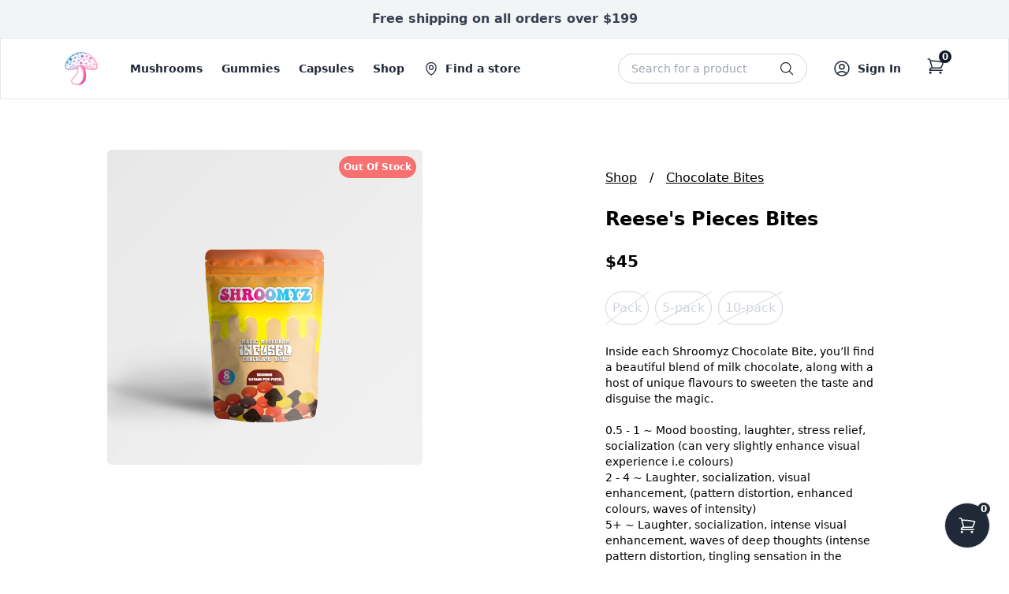

--- FILE ---
content_type: text/html; charset=UTF-8
request_url: https://shroomyz.com/products/reeses-pieces-bites
body_size: 13753
content:
<!doctype html>
<html lang="en" class="h-full">
<head>
    <title>Reese&#039;s Pieces Bites | Chocolate Bites | Shroomyz Magic Mushroom Dispensary</title>
    <meta charset="utf-8">
    <meta name="viewport" content="width=device-width, initial-scale=1.0">
    <link rel="shortcut icon" type="image/x-icon" href="https://shroomyz.com/storage/favicon.ico">
    <link rel="apple-touch-icon" sizes="180x180" href="https://shroomyz.com/storage/apple-touch-icon.png">
    <link rel="icon" type="image/png" sizes="32x32" href="https://shroomyz.com/storage/favicon-32x32.png">
    <link rel="icon" type="image/png" sizes="16x16" href="https://shroomyz.com/storage/favicon-16x16.png">
    <link rel="manifest" href="https://shroomyz.com/storage/site.webmanifest">

        <meta property="og:url" content="https://shroomyz.com/products/reeses-pieces-bites" />
    <meta property="og:title" content="Reese&#039;s Pieces Bites" />
    <meta property="og:description" content="Order Reese&#039;s Pieces Bites online for pickup in Ottawa, Ontario. Available and in-stock for only at Shroomyz Magic Mushroom Dispensary." />
    <meta name="twitter:title" content="Reese&#039;s Pieces Bites">
    <meta name="twitter:description" content="Order Reese&#039;s Pieces Bites online for pickup in Ottawa, Ontario. Available and in-stock for only at Shroomyz Magic Mushroom Dispensary.">
    <meta name="description" content="Order Reese&#039;s Pieces Bites online for pickup in Ottawa, Ontario. Available and in-stock for only at Shroomyz Magic Mushroom Dispensary." />
    <meta property="og:description" content="Order Reese&#039;s Pieces Bites online for pickup in Ottawa, Ontario. Available and in-stock for only at Shroomyz Magic Mushroom Dispensary." />
    <meta property="og:image" content="https://shroomyz.com/files/FnqORjXEkITBLRoTkhY2nKFghABFBEqOp64vNI0i.webp" />
            <meta property="og:image:width" content="2800"/>
        <meta property="og:image:height" content="2800"/>
        <script type="application/ld+json">
        {
       "@context": "https://schema.org/",
       "@type": "Product",
       "name": "Reese&#039;s Pieces Bites",
                    "image": [
                                                "https://shroomyz.com/files/FnqORjXEkITBLRoTkhY2nKFghABFBEqOp64vNI0i.webp"
                                        ],
                "description": "Order Reese&#039;s Pieces Bites online with canada-wide delivery. Available and in-stock for only $45.00 at Shroomyz Magic Mushrooms Dispensary.",
       "brand": {
         "@type": "Brand",
         "name": "Shroomyz Magic Mushrooms Dispensary"
       },









        "offers": {
       "@type": "Offer",
       "url": "https://shroomyz.com/products/reeses-pieces-bites",
       "priceCurrency": "CAD",
       "price": 45.00,
       "priceValidUntil": "2027-01-17 08:21:06",
       "itemCondition": "https://schema.org/NewCondition",
       "availability": "https://schema.org/InStock"
     }
     }
    </script>


    
        <script type="text/javascript">
            (function(c,l,a,r,i,t,y){
                c[a]=c[a]||function(){(c[a].q=c[a].q||[]).push(arguments)};
                t=l.createElement(r);t.async=1;t.src="https://www.clarity.ms/tag/"+i;
                y=l.getElementsByTagName(r)[0];y.parentNode.insertBefore(t,y);
            })(window, document, "clarity", "script", "q2l5pes4ot");
        </script>

        <!-- Google Analytics -->
        <script async src="https://www.googletagmanager.com/gtag/js?id=G-D1VVCVD34V"></script>
        <script>
          window.dataLayer = window.dataLayer || [];
          function gtag(){dataLayer.push(arguments);}
          gtag('js', new Date());

          gtag('config', 'G-D1VVCVD34V');
        </script>
    
    <link rel="preload" as="style" href="https://shroomyz.com/build/assets/app-291f3864.css" /><link rel="modulepreload" href="https://shroomyz.com/build/assets/app-612b47f6.js" /><link rel="stylesheet" href="https://shroomyz.com/build/assets/app-291f3864.css" /><script type="module" src="https://shroomyz.com/build/assets/app-612b47f6.js"></script>    <!-- Livewire Styles -->
<style >
    [wire\:loading], [wire\:loading\.delay], [wire\:loading\.inline-block], [wire\:loading\.inline], [wire\:loading\.block], [wire\:loading\.flex], [wire\:loading\.table], [wire\:loading\.grid], [wire\:loading\.inline-flex] {
        display: none;
    }

    [wire\:loading\.delay\.shortest], [wire\:loading\.delay\.shorter], [wire\:loading\.delay\.short], [wire\:loading\.delay\.long], [wire\:loading\.delay\.longer], [wire\:loading\.delay\.longest] {
        display:none;
    }

    [wire\:offline] {
        display: none;
    }

    [wire\:dirty]:not(textarea):not(input):not(select) {
        display: none;
    }

    input:-webkit-autofill, select:-webkit-autofill, textarea:-webkit-autofill {
        animation-duration: 50000s;
        animation-name: livewireautofill;
    }

    @keyframes livewireautofill { from {} }
</style>
</head>
<style>
    [x-cloak] {
        display: none !important;
    }
    input::-webkit-outer-spin-button,
    input::-webkit-inner-spin-button {
        -webkit-appearance: none;
        margin: 0;
    }
    /*disable scrollbar*/
    .\no-scrollbar::-webkit-scrollbar {
        display: none;
    }
    </style>
<script src="https://maps.googleapis.com/maps/api/js?key=AIzaSyBTVX2C4oC_hhI0o7FNE73PfwgCyLMs96E&loading=async&callback=initMap&libraries=places,marker&v=weekly" defer async></script>

<body x-data="{overflow: true}" :class="overflow ? '' : 'overflow-hidden'" id="test">

        <div>
            <div wire:id="E8kHSq8UnDIT5FXtMBwD" wire:initial-data="{&quot;fingerprint&quot;:{&quot;id&quot;:&quot;E8kHSq8UnDIT5FXtMBwD&quot;,&quot;name&quot;:&quot;customer.header&quot;,&quot;locale&quot;:&quot;en&quot;,&quot;path&quot;:&quot;products\/reeses-pieces-bites&quot;,&quot;method&quot;:&quot;GET&quot;,&quot;v&quot;:&quot;acj&quot;},&quot;effects&quot;:{&quot;listeners&quot;:[&quot;updateLocation&quot;,&quot;campaignTokenExists&quot;],&quot;path&quot;:&quot;https:\/\/shroomyz.com\/products\/reeses-pieces-bites?&quot;},&quot;serverMemo&quot;:{&quot;children&quot;:{&quot;desktop-counter&quot;:{&quot;id&quot;:&quot;6D8DBYlHkcBTw4sXlCOK&quot;,&quot;tag&quot;:&quot;div&quot;},&quot;mobile-counter&quot;:{&quot;id&quot;:&quot;XwEjuvyvtoTfgzdf5YMA&quot;,&quot;tag&quot;:&quot;div&quot;},&quot;header-location-popup-component&quot;:{&quot;id&quot;:&quot;5lb6HEe2LjNzODdknuHB&quot;,&quot;tag&quot;:&quot;div&quot;}},&quot;errors&quot;:[],&quot;htmlHash&quot;:&quot;7d6cb0cd&quot;,&quot;data&quot;:{&quot;currentUrl&quot;:false,&quot;cart&quot;:[],&quot;location&quot;:null,&quot;search&quot;:null,&quot;categories&quot;:[],&quot;hours&quot;:null,&quot;todayHours&quot;:[],&quot;openStatus&quot;:null,&quot;discountToken&quot;:null,&quot;campaignId&quot;:null,&quot;profileId&quot;:null,&quot;redirectUrl&quot;:null,&quot;token&quot;:null},&quot;dataMeta&quot;:{&quot;models&quot;:{&quot;cart&quot;:{&quot;class&quot;:&quot;App\\Models\\Cart&quot;,&quot;id&quot;:1250471,&quot;relations&quot;:[],&quot;connection&quot;:&quot;mysql&quot;,&quot;collectionClass&quot;:null}},&quot;modelCollections&quot;:{&quot;categories&quot;:{&quot;class&quot;:&quot;App\\Models\\Category&quot;,&quot;id&quot;:[1,2,3,4,5,6,7],&quot;relations&quot;:[],&quot;connection&quot;:&quot;mysql&quot;,&quot;collectionClass&quot;:null}}},&quot;checksum&quot;:&quot;84e4f26fde9dbf3f4a8d6a74c4096b10eae29e31fb23f619a4eeee22be7e40ed&quot;}}" x-data="{mobileMenu:false}">
    
    <div>
        <button class=" bg-gray-100 w-full p-3 text-center font-semibold text-gray-700">
            Free shipping on all orders over $199
        </button>
    </div>

    
    <div class="hidden xl:flex w-full space-x-10 px-20 py-4 border">
        <div>
        
            <a href="/" class="mx-auto sm:mx-0">
                <img class="w-12 h-auto" alt="shroomyz logo icon" src="https://shroomyz.com/storage/shroomyz-icon-200x200.webp" >
            </a>
        </div>
        <div class="flex justify-between w-full">
            
            <div class="flex space-x-6 2xl:space-x-8 font-semibold text-gray-800 text-sm 2xl:text-base">
                
                <a href="https://shroomyz.com/shop?s=1&amp;category=1" class="my-auto">
                    <button >
                        Mushrooms
                    </button>
                </a>

                <a href="https://shroomyz.com/shop?s=1&amp;category=2" class="my-auto">
                    <button>
                        Gummies
                    </button>
                </a>
                <a href="https://shroomyz.com/shop?s=1&amp;category=5" class="my-auto">
                    <button>
                        Capsules
                    </button>
                </a>
                <a href="https://shroomyz.com/shop" class="my-auto">
                    <button>
                        Shop
                    </button>
                </a>

                <div x-data="dropdown()" class="relative my-auto w-48">
                    














                                                    <button @click="$dispatch('page',{showLocationPopup: true});" class="flex space-x-2">
                                <svg xmlns="http://www.w3.org/2000/svg" fill="none" viewBox="0 0 24 24" stroke-width="1.5" stroke="currentColor" class="w-5 h-5 text-inherit my-auto">
                                    <path stroke-linecap="round" stroke-linejoin="round" d="M15 10.5a3 3 0 11-6 0 3 3 0 016 0z" />
                                    <path stroke-linecap="round" stroke-linejoin="round" d="M19.5 10.5c0 7.142-7.5 11.25-7.5 11.25S4.5 17.642 4.5 10.5a7.5 7.5 0 1115 0z" />
                                </svg>
                                <span class="my-auto">Find a store</span>
                            </button>
                        
                                        <div x-cloak x-show="open" @click.outside="open = false" class="absolute p-4 rounded-md w-80 font-medium bg-white translate-y-2 border border-gray-100 z-10 text-left">
                        <div class="flex flex-col">






                            <div class="flex flex-col space-y-4">
                                                            </div>
                        </div>
                    </div>
                </div>
            </div>
            <div class="flex space-x-8 font-semibold text-gray-800">
                
                <div class="relative h-fit my-auto">
                    <input wire:model="search" x-data @keyup.enter="searchProducts()" id="productSearch" autocomplete="search" placeholder="Search for a product" class="placeholder:text-sm 2xl:placeholder:text-base text-sm 2xl:text-base p-2 border border-gray-300 rounded-full w-60 2xl:w-80 outline-none px-4 font-normal" type="text">
                    <a href="/shop/?search=">
                        <button class="absolute top-1/2 right-0 -translate-y-1/2 -translate-x-4">
                            <svg xmlns="http://www.w3.org/2000/svg" fill="none" viewBox="0 0 24 24" stroke-width="1.5" stroke="currentColor" class="w-5 h-5 2xl:w-6 2xl:h-6">
                                <path stroke-linecap="round" stroke-linejoin="round" d="M21 21l-5.197-5.197m0 0A7.5 7.5 0 105.196 5.196a7.5 7.5 0 0010.607 10.607z" />
                            </svg>
                        </button>
                    </a>
                </div>
                                    <a href="/login?s=login" class="my-auto">
                        <button class="flex space-x-2">
                            <svg xmlns="http://www.w3.org/2000/svg" fill="none" viewBox="0 0 24 24" stroke-width="1.5" stroke="currentColor" class="w-6 h-6">
                                <path stroke-linecap="round" stroke-linejoin="round" d="M17.982 18.725A7.488 7.488 0 0012 15.75a7.488 7.488 0 00-5.982 2.975m11.963 0a9 9 0 10-11.963 0m11.963 0A8.966 8.966 0 0112 21a8.966 8.966 0 01-5.982-2.275M15 9.75a3 3 0 11-6 0 3 3 0 016 0z" />
                            </svg>

                            <span class="text-sm 2xl:text-base my-auto">
                               Sign In
                            </span>
                        </button>
                    </a>
                
                <div class="col-span-2 ml-auto my-auto">
                    <div class="relative">
                        <button id="cart-counter" x-data @click="$dispatch('page',{cartPopup: true})">
                            <svg xmlns="http://www.w3.org/2000/svg" fill="none" viewBox="0 0 24 24" stroke-width="1.5" stroke="currentColor" class="w-6 h-6">
                                <path stroke-linecap="round" stroke-linejoin="round" d="M2.25 3h1.386c.51 0 .955.343 1.087.835l.383 1.437M7.5 14.25a3 3 0 00-3 3h15.75m-12.75-3h11.218c1.121-2.3 2.1-4.684 2.924-7.138a60.114 60.114 0 00-16.536-1.84M7.5 14.25L5.106 5.272M6 20.25a.75.75 0 11-1.5 0 .75.75 0 011.5 0zm12.75 0a.75.75 0 11-1.5 0 .75.75 0 011.5 0z" />
                            </svg>
                        </button>
                        <div class="absolute text-white top-0 right-0 text-xs bg-gray-900 w-4 h-4 -translate-y-2 translate-x-2 rounded-full">
                            <div wire:id="6D8DBYlHkcBTw4sXlCOK" wire:initial-data="{&quot;fingerprint&quot;:{&quot;id&quot;:&quot;6D8DBYlHkcBTw4sXlCOK&quot;,&quot;name&quot;:&quot;customer.cart-counter&quot;,&quot;locale&quot;:&quot;en&quot;,&quot;path&quot;:&quot;products\/reeses-pieces-bites&quot;,&quot;method&quot;:&quot;GET&quot;,&quot;v&quot;:&quot;acj&quot;},&quot;effects&quot;:{&quot;listeners&quot;:[&quot;getCart&quot;,&quot;pageLoaded&quot;]},&quot;serverMemo&quot;:{&quot;children&quot;:[],&quot;errors&quot;:[],&quot;htmlHash&quot;:&quot;a7a2b57d&quot;,&quot;data&quot;:{&quot;cart&quot;:null},&quot;dataMeta&quot;:[],&quot;checksum&quot;:&quot;b2c1e493185b77dadeaba7eaa50b19d1eedc96f50bc465b3745ab9c746951995&quot;}}" id="cart-counter-value">
    </div>

<!-- Livewire Component wire-end:6D8DBYlHkcBTw4sXlCOK -->                        </div>
                    </div>
                </div>
            </div>
        </div>
    </div>
    <div class="py-2 flex justify-between xl:hidden w-full border border-b-gray-200 border-x-white border-t-white">
        <div class="flex pl-4">
            <button @click="mobileMenu = true"  type="button" class="my-auto w-10 h-10">
                <svg xmlns="http://www.w3.org/2000/svg" class="h-7 w-7" fill="none" viewBox="0 0 24 24" stroke="currentColor" stroke-width="2">
                    <path stroke-linecap="round" stroke-linejoin="round" d="M4 6h16M4 12h16M4 18h16" />
                </svg>
            </button>
        </div>
        <div class="flex w-full content-center">
            <a href="https://shroomyz.com" class="mx-auto">
                <img class="w-12 h-auto" src="https://shroomyz.com/storage/shroomyz-icon-200x200.webp" >
            </a>
        </div>
        <div class="flex pr-4">
            <div class="relative my-auto">
                <button id="cart-counter" x-data @click="$dispatch('page',{cartPopup: true})" class="flex w-10 h-10">
                    <svg xmlns="http://www.w3.org/2000/svg" fill="none" viewBox="0 0 24 24" stroke-width="1.5" stroke="currentColor" class="w-6 h-6 m-auto">
                        <path stroke-linecap="round" stroke-linejoin="round" d="M2.25 3h1.386c.51 0 .955.343 1.087.835l.383 1.437M7.5 14.25a3 3 0 00-3 3h15.75m-12.75-3h11.218c1.121-2.3 2.1-4.684 2.924-7.138a60.114 60.114 0 00-16.536-1.84M7.5 14.25L5.106 5.272M6 20.25a.75.75 0 11-1.5 0 .75.75 0 011.5 0zm12.75 0a.75.75 0 11-1.5 0 .75.75 0 011.5 0z" />
                    </svg>
                </button>
                <div class="absolute text-white top-0 right-0 text-xs bg-gray-900 w-4 h-4 rounded-full">
                    <div wire:id="XwEjuvyvtoTfgzdf5YMA" wire:initial-data="{&quot;fingerprint&quot;:{&quot;id&quot;:&quot;XwEjuvyvtoTfgzdf5YMA&quot;,&quot;name&quot;:&quot;customer.cart-counter&quot;,&quot;locale&quot;:&quot;en&quot;,&quot;path&quot;:&quot;products\/reeses-pieces-bites&quot;,&quot;method&quot;:&quot;GET&quot;,&quot;v&quot;:&quot;acj&quot;},&quot;effects&quot;:{&quot;listeners&quot;:[&quot;getCart&quot;,&quot;pageLoaded&quot;]},&quot;serverMemo&quot;:{&quot;children&quot;:[],&quot;errors&quot;:[],&quot;htmlHash&quot;:&quot;a7a2b57d&quot;,&quot;data&quot;:{&quot;cart&quot;:null},&quot;dataMeta&quot;:[],&quot;checksum&quot;:&quot;c283226487a65c3fded6df6934eedec721eda8d46d0404dedb30286624c67b08&quot;}}" id="cart-counter-value">
    </div>

<!-- Livewire Component wire-end:XwEjuvyvtoTfgzdf5YMA -->                </div>
            </div>
        </div>
    </div>
    <div x-cloak
         x-show="mobileMenu"
         x-transition
         x-intersect="overflow = false"
         x-intersect:leave="overflow = true"
         class="fixed bg-white h-full top-0 left-0 z-50 min-h-screen w-full text-gray-800 overflow-y-scroll no-scrollbar">
        <div class="h-full">
            <div class="flex flex-col divide-y font-medium text-lg">
                <div class="flex justify-between p-4">
                    <div>
                        <img class="w-12 h-auto" src="https://shroomyz.com/storage/shroomyz-icon-200x200.webp" >
                    </div>
                    <button @click="mobileMenu = false">
                        <svg xmlns="http://www.w3.org/2000/svg" viewBox="0 0 20 20" fill="currentColor" class="w-5 h-5">
                            <path d="M6.28 5.22a.75.75 0 00-1.06 1.06L8.94 10l-3.72 3.72a.75.75 0 101.06 1.06L10 11.06l3.72 3.72a.75.75 0 101.06-1.06L11.06 10l3.72-3.72a.75.75 0 00-1.06-1.06L10 8.94 6.28 5.22z" />
                        </svg>
                    </button>
                </div>
                <a href="https://shroomyz.com/shop" class="my-auto">
                    <button class="flex justify-between p-4 w-full">
                <span>
                    <span>Shop</span>
                </span>
                        <span class="my-auto">
                    <svg xmlns="http://www.w3.org/2000/svg" viewBox="0 0 20 20" fill="currentColor" class="w-5 h-5">
                        <path fill-rule="evenodd" d="M7.21 14.77a.75.75 0 01.02-1.06L11.168 10 7.23 6.29a.75.75 0 111.04-1.08l4.5 4.25a.75.75 0 010 1.08l-4.5 4.25a.75.75 0 01-1.06-.02z" clip-rule="evenodd" />
                    </svg>
                </span>
                    </button>
                </a>
                                    <div wire:key="category-menu-item-1" >
                        <a href="https://shroomyz.com/shop?s=1&amp;category=1" class="my-auto">
                            <button class="flex justify-between p-4 w-full">
                            <span>
                                <span>Dried Mushrooms</span>
                            </span>
                                <span class="my-auto">
                                <svg xmlns="http://www.w3.org/2000/svg" viewBox="0 0 20 20" fill="currentColor" class="w-5 h-5">
                                    <path fill-rule="evenodd" d="M7.21 14.77a.75.75 0 01.02-1.06L11.168 10 7.23 6.29a.75.75 0 111.04-1.08l4.5 4.25a.75.75 0 010 1.08l-4.5 4.25a.75.75 0 01-1.06-.02z" clip-rule="evenodd" />
                                </svg>
                            </span>
                            </button>
                        </a>
                    </div>

                                    <div wire:key="category-menu-item-2" >
                        <a href="https://shroomyz.com/shop?s=1&amp;category=2" class="my-auto">
                            <button class="flex justify-between p-4 w-full">
                            <span>
                                <span>Gummies</span>
                            </span>
                                <span class="my-auto">
                                <svg xmlns="http://www.w3.org/2000/svg" viewBox="0 0 20 20" fill="currentColor" class="w-5 h-5">
                                    <path fill-rule="evenodd" d="M7.21 14.77a.75.75 0 01.02-1.06L11.168 10 7.23 6.29a.75.75 0 111.04-1.08l4.5 4.25a.75.75 0 010 1.08l-4.5 4.25a.75.75 0 01-1.06-.02z" clip-rule="evenodd" />
                                </svg>
                            </span>
                            </button>
                        </a>
                    </div>

                                    <div wire:key="category-menu-item-3" >
                        <a href="https://shroomyz.com/shop?s=1&amp;category=3" class="my-auto">
                            <button class="flex justify-between p-4 w-full">
                            <span>
                                <span>Bars</span>
                            </span>
                                <span class="my-auto">
                                <svg xmlns="http://www.w3.org/2000/svg" viewBox="0 0 20 20" fill="currentColor" class="w-5 h-5">
                                    <path fill-rule="evenodd" d="M7.21 14.77a.75.75 0 01.02-1.06L11.168 10 7.23 6.29a.75.75 0 111.04-1.08l4.5 4.25a.75.75 0 010 1.08l-4.5 4.25a.75.75 0 01-1.06-.02z" clip-rule="evenodd" />
                                </svg>
                            </span>
                            </button>
                        </a>
                    </div>

                                    <div wire:key="category-menu-item-4" >
                        <a href="https://shroomyz.com/shop?s=1&amp;category=4" class="my-auto">
                            <button class="flex justify-between p-4 w-full">
                            <span>
                                <span>Chocolate Bites</span>
                            </span>
                                <span class="my-auto">
                                <svg xmlns="http://www.w3.org/2000/svg" viewBox="0 0 20 20" fill="currentColor" class="w-5 h-5">
                                    <path fill-rule="evenodd" d="M7.21 14.77a.75.75 0 01.02-1.06L11.168 10 7.23 6.29a.75.75 0 111.04-1.08l4.5 4.25a.75.75 0 010 1.08l-4.5 4.25a.75.75 0 01-1.06-.02z" clip-rule="evenodd" />
                                </svg>
                            </span>
                            </button>
                        </a>
                    </div>

                                    <div wire:key="category-menu-item-5" >
                        <a href="https://shroomyz.com/shop?s=1&amp;category=5" class="my-auto">
                            <button class="flex justify-between p-4 w-full">
                            <span>
                                <span>Capsules</span>
                            </span>
                                <span class="my-auto">
                                <svg xmlns="http://www.w3.org/2000/svg" viewBox="0 0 20 20" fill="currentColor" class="w-5 h-5">
                                    <path fill-rule="evenodd" d="M7.21 14.77a.75.75 0 01.02-1.06L11.168 10 7.23 6.29a.75.75 0 111.04-1.08l4.5 4.25a.75.75 0 010 1.08l-4.5 4.25a.75.75 0 01-1.06-.02z" clip-rule="evenodd" />
                                </svg>
                            </span>
                            </button>
                        </a>
                    </div>

                                    <div wire:key="category-menu-item-6" >
                        <a href="https://shroomyz.com/shop?s=1&amp;category=6" class="my-auto">
                            <button class="flex justify-between p-4 w-full">
                            <span>
                                <span>Specialty Items</span>
                            </span>
                                <span class="my-auto">
                                <svg xmlns="http://www.w3.org/2000/svg" viewBox="0 0 20 20" fill="currentColor" class="w-5 h-5">
                                    <path fill-rule="evenodd" d="M7.21 14.77a.75.75 0 01.02-1.06L11.168 10 7.23 6.29a.75.75 0 111.04-1.08l4.5 4.25a.75.75 0 010 1.08l-4.5 4.25a.75.75 0 01-1.06-.02z" clip-rule="evenodd" />
                                </svg>
                            </span>
                            </button>
                        </a>
                    </div>

                                    <div wire:key="category-menu-item-7" >
                        <a href="https://shroomyz.com/shop?s=1&amp;category=7" class="my-auto">
                            <button class="flex justify-between p-4 w-full">
                            <span>
                                <span>Edibles</span>
                            </span>
                                <span class="my-auto">
                                <svg xmlns="http://www.w3.org/2000/svg" viewBox="0 0 20 20" fill="currentColor" class="w-5 h-5">
                                    <path fill-rule="evenodd" d="M7.21 14.77a.75.75 0 01.02-1.06L11.168 10 7.23 6.29a.75.75 0 111.04-1.08l4.5 4.25a.75.75 0 010 1.08l-4.5 4.25a.75.75 0 01-1.06-.02z" clip-rule="evenodd" />
                                </svg>
                            </span>
                            </button>
                        </a>
                    </div>

                            </div>
            <hr>
            <div class="space-y-6 p-4 flex flex-col">
                                    <a href="/login">
                        Login / Register
                    </a>
                
                <a href="/locations">
                    Find a store
                </a>

                <a href="/contact">
                    Returns
                </a>
                                    <a href="/login">
                        Track My Order
                    </a>
                                <a href="/contact">
                    Help and Support
                </a>
            </div>
        </div>

    </div>
    <div>
        <div>
                            <div wire:id="5lb6HEe2LjNzODdknuHB" wire:initial-data="{&quot;fingerprint&quot;:{&quot;id&quot;:&quot;5lb6HEe2LjNzODdknuHB&quot;,&quot;name&quot;:&quot;customer.location-popup&quot;,&quot;locale&quot;:&quot;en&quot;,&quot;path&quot;:&quot;products\/reeses-pieces-bites&quot;,&quot;method&quot;:&quot;GET&quot;,&quot;v&quot;:&quot;acj&quot;},&quot;effects&quot;:{&quot;listeners&quot;:[&quot;searchLocations&quot;]},&quot;serverMemo&quot;:{&quot;children&quot;:[],&quot;errors&quot;:[],&quot;htmlHash&quot;:&quot;39f38d03&quot;,&quot;data&quot;:{&quot;coordinates&quot;:{&quot;lat&quot;:&quot;43.64661703192846&quot;,&quot;lng&quot;:&quot;-79.36777054452403&quot;},&quot;cart&quot;:[]},&quot;dataMeta&quot;:{&quot;models&quot;:{&quot;cart&quot;:{&quot;class&quot;:&quot;App\\Models\\Cart&quot;,&quot;id&quot;:1250471,&quot;relations&quot;:[],&quot;connection&quot;:&quot;mysql&quot;,&quot;collectionClass&quot;:null}}},&quot;checksum&quot;:&quot;e1d6b2c794295c6b0c7284b43a48e8b46cfa8954a384db0a63ee5996e716640d&quot;}}"  x-data="{showLocationPopup: false}" @page.window="showLocationPopup = $event.detail.showLocationPopup;">
    <div x-cloak x-show="showLocationPopup" x-transition class="relative z-30" aria-labelledby="modal-title" role="dialog" aria-modal="true">
        <div class="fixed inset-0 bg-gray-500 bg-opacity-75 transition-opacity"></div>
        <div>
            <div class="fixed inset-0 w-screen">
                <div class="flex min-h-full items-end justify-center text-center lg:items-center p-0">
                    <div @click.outside="showLocationPopup = false" class="relative transform h-screen overflow-y-scroll lg:overflow-hidden rounded-lg bg-gray-50 text-left shadow-xl transition-all w-full xl:h-full xl:mx-40 xl:my-20 p-4 xl:p-12">
                        <div class="flex flex-col space-y-4 lg:space-y-0 lg:grid lg:grid-cols-12 lg:gap-8">
                            <div class="space-y-4 col-span-5">
                                <div  class="flex justify-between w-full">
                                    <span class="font-bold text-3xl lg:text-6xl text-gray-800">Find a store</span>
                                    <button @click="showLocationPopup = false" class="lg:hidden">
                                        <svg xmlns="http://www.w3.org/2000/svg" viewBox="0 0 20 20" fill="currentColor" class="w-5 h-5">
                                            <path d="M6.28 5.22a.75.75 0 00-1.06 1.06L8.94 10l-3.72 3.72a.75.75 0 101.06 1.06L10 11.06l3.72 3.72a.75.75 0 101.06-1.06L11.06 10l3.72-3.72a.75.75 0 00-1.06-1.06L10 8.94 6.28 5.22z" />
                                        </svg>

                                    </button>
                                </div>
                                <div class="w-full">
                                    <input wire:ignore id="popupAutocomplete" placeholder="Enter your address" class="p-2 border border-gray-300 rounded-full w-full w-80 outline-none px-4 font-normal" type="text">
                                </div>
                                <div class="lg:overflow-y-scroll h-full lg:h-[60vh] space-y-4">
                                                                                                                        <div class="flex flex-col space-y-4 bg-white p-8 rounded-md border border-gray-200">
                                                <span class="text-xl xl:text-2xl font-bold text-gray-800 uppercase">Dundas St</span>
                                                <div class="flex space-x-2 text-sm">
                                                    <svg xmlns="http://www.w3.org/2000/svg" fill="none" viewBox="0 0 24 24" stroke-width="1.5" stroke="currentColor" class="w-6 h-6">
                                                        <path stroke-linecap="round" stroke-linejoin="round" d="M9 6.75V15m6-6v8.25m.503 3.498l4.875-2.437c.381-.19.622-.58.622-1.006V4.82c0-.836-.88-1.38-1.628-1.006l-3.869 1.934c-.317.159-.69.159-1.006 0L9.503 3.252a1.125 1.125 0 00-1.006 0L3.622 5.689C3.24 5.88 3 6.27 3 6.695V19.18c0 .836.88 1.38 1.628 1.006l3.869-1.934c.317-.159.69-.159 1.006 0l4.994 2.497c.317.158.69.158 1.006 0z" />
                                                    </svg>
                                                    <span class="my-auto">1.82KM away</span>
                                                </div>
                                                <div>
                                            <span class="font-bold text-md xl:text-xl text-gray-800">
                                                                                                    Open today: 10:00 AM to 11:00 PM
                                                                                            </span>
                                                </div>
                                                <hr>
                                                <div class="flex space-x-2 text-sm">
                                                    <svg xmlns="http://www.w3.org/2000/svg" fill="none" viewBox="0 0 24 24" stroke-width="1.5" stroke="currentColor" class="w-6 h-6">
                                                        <path stroke-linecap="round" stroke-linejoin="round" d="M15 10.5a3 3 0 11-6 0 3 3 0 016 0z" />
                                                        <path stroke-linecap="round" stroke-linejoin="round" d="M19.5 10.5c0 7.142-7.5 11.25-7.5 11.25S4.5 17.642 4.5 10.5a7.5 7.5 0 1115 0z" />
                                                    </svg>
                                                    <div class="space-y-1">
                                                        <span class="my-auto">205 Dundas St W, Toronto, ON M5G 1C8, Canada</span>
                                                        <hr>
                                                    </div>
                                                </div>
                                                <div class="flex w-full pt-8">






                                                    <a href="https://shroomyz.com/locations/dundas-st" class="flex space-x-2 ml-auto">
                                                        <span class="my-auto">VIEW STORE</span>
                                                        <svg xmlns="http://www.w3.org/2000/svg" viewBox="0 0 20 20" fill="currentColor" class="w-5 h-5 text-red-600 my-auto">
                                                            <path fill-rule="evenodd" d="M3 10a.75.75 0 01.75-.75h10.638L10.23 5.29a.75.75 0 111.04-1.08l5.5 5.25a.75.75 0 010 1.08l-5.5 5.25a.75.75 0 11-1.04-1.08l4.158-3.96H3.75A.75.75 0 013 10z" clip-rule="evenodd" />
                                                        </svg>
                                                    </a>
                                                </div>
                                            </div>
                                                                                    <div class="flex flex-col space-y-4 bg-white p-8 rounded-md border border-gray-200">
                                                <span class="text-xl xl:text-2xl font-bold text-gray-800 uppercase">Queen St</span>
                                                <div class="flex space-x-2 text-sm">
                                                    <svg xmlns="http://www.w3.org/2000/svg" fill="none" viewBox="0 0 24 24" stroke-width="1.5" stroke="currentColor" class="w-6 h-6">
                                                        <path stroke-linecap="round" stroke-linejoin="round" d="M9 6.75V15m6-6v8.25m.503 3.498l4.875-2.437c.381-.19.622-.58.622-1.006V4.82c0-.836-.88-1.38-1.628-1.006l-3.869 1.934c-.317.159-.69.159-1.006 0L9.503 3.252a1.125 1.125 0 00-1.006 0L3.622 5.689C3.24 5.88 3 6.27 3 6.695V19.18c0 .836.88 1.38 1.628 1.006l3.869-1.934c.317-.159.69-.159 1.006 0l4.994 2.497c.317.158.69.158 1.006 0z" />
                                                    </svg>
                                                    <span class="my-auto">2.67KM away</span>
                                                </div>
                                                <div>
                                            <span class="font-bold text-md xl:text-xl text-gray-800">
                                                                                                    Open today: 9:00 AM to 10:00 PM
                                                                                            </span>
                                                </div>
                                                <hr>
                                                <div class="flex space-x-2 text-sm">
                                                    <svg xmlns="http://www.w3.org/2000/svg" fill="none" viewBox="0 0 24 24" stroke-width="1.5" stroke="currentColor" class="w-6 h-6">
                                                        <path stroke-linecap="round" stroke-linejoin="round" d="M15 10.5a3 3 0 11-6 0 3 3 0 016 0z" />
                                                        <path stroke-linecap="round" stroke-linejoin="round" d="M19.5 10.5c0 7.142-7.5 11.25-7.5 11.25S4.5 17.642 4.5 10.5a7.5 7.5 0 1115 0z" />
                                                    </svg>
                                                    <div class="space-y-1">
                                                        <span class="my-auto">488 Queen St W, Toronto, ON M5V 2B3, Canada</span>
                                                        <hr>
                                                    </div>
                                                </div>
                                                <div class="flex w-full pt-8">






                                                    <a href="https://shroomyz.com/locations/queen-st" class="flex space-x-2 ml-auto">
                                                        <span class="my-auto">VIEW STORE</span>
                                                        <svg xmlns="http://www.w3.org/2000/svg" viewBox="0 0 20 20" fill="currentColor" class="w-5 h-5 text-red-600 my-auto">
                                                            <path fill-rule="evenodd" d="M3 10a.75.75 0 01.75-.75h10.638L10.23 5.29a.75.75 0 111.04-1.08l5.5 5.25a.75.75 0 010 1.08l-5.5 5.25a.75.75 0 11-1.04-1.08l4.158-3.96H3.75A.75.75 0 013 10z" clip-rule="evenodd" />
                                                        </svg>
                                                    </a>
                                                </div>
                                            </div>
                                                                                    <div class="flex flex-col space-y-4 bg-white p-8 rounded-md border border-gray-200">
                                                <span class="text-xl xl:text-2xl font-bold text-gray-800 uppercase">Bloor St</span>
                                                <div class="flex space-x-2 text-sm">
                                                    <svg xmlns="http://www.w3.org/2000/svg" fill="none" viewBox="0 0 24 24" stroke-width="1.5" stroke="currentColor" class="w-6 h-6">
                                                        <path stroke-linecap="round" stroke-linejoin="round" d="M9 6.75V15m6-6v8.25m.503 3.498l4.875-2.437c.381-.19.622-.58.622-1.006V4.82c0-.836-.88-1.38-1.628-1.006l-3.869 1.934c-.317.159-.69.159-1.006 0L9.503 3.252a1.125 1.125 0 00-1.006 0L3.622 5.689C3.24 5.88 3 6.27 3 6.695V19.18c0 .836.88 1.38 1.628 1.006l3.869-1.934c.317-.159.69-.159 1.006 0l4.994 2.497c.317.158.69.158 1.006 0z" />
                                                    </svg>
                                                    <span class="my-auto">3.87KM away</span>
                                                </div>
                                                <div>
                                            <span class="font-bold text-md xl:text-xl text-gray-800">
                                                                                                    Open today: 10:00 AM to 11:00 PM
                                                                                            </span>
                                                </div>
                                                <hr>
                                                <div class="flex space-x-2 text-sm">
                                                    <svg xmlns="http://www.w3.org/2000/svg" fill="none" viewBox="0 0 24 24" stroke-width="1.5" stroke="currentColor" class="w-6 h-6">
                                                        <path stroke-linecap="round" stroke-linejoin="round" d="M15 10.5a3 3 0 11-6 0 3 3 0 016 0z" />
                                                        <path stroke-linecap="round" stroke-linejoin="round" d="M19.5 10.5c0 7.142-7.5 11.25-7.5 11.25S4.5 17.642 4.5 10.5a7.5 7.5 0 1115 0z" />
                                                    </svg>
                                                    <div class="space-y-1">
                                                        <span class="my-auto">497 Bloor St W, Toronto, ON M5S 1Y2, Canada</span>
                                                        <hr>
                                                    </div>
                                                </div>
                                                <div class="flex w-full pt-8">






                                                    <a href="https://shroomyz.com/locations/bloor-st" class="flex space-x-2 ml-auto">
                                                        <span class="my-auto">VIEW STORE</span>
                                                        <svg xmlns="http://www.w3.org/2000/svg" viewBox="0 0 20 20" fill="currentColor" class="w-5 h-5 text-red-600 my-auto">
                                                            <path fill-rule="evenodd" d="M3 10a.75.75 0 01.75-.75h10.638L10.23 5.29a.75.75 0 111.04-1.08l5.5 5.25a.75.75 0 010 1.08l-5.5 5.25a.75.75 0 11-1.04-1.08l4.158-3.96H3.75A.75.75 0 013 10z" clip-rule="evenodd" />
                                                        </svg>
                                                    </a>
                                                </div>
                                            </div>
                                                                                    <div class="flex flex-col space-y-4 bg-white p-8 rounded-md border border-gray-200">
                                                <span class="text-xl xl:text-2xl font-bold text-gray-800 uppercase">York St</span>
                                                <div class="flex space-x-2 text-sm">
                                                    <svg xmlns="http://www.w3.org/2000/svg" fill="none" viewBox="0 0 24 24" stroke-width="1.5" stroke="currentColor" class="w-6 h-6">
                                                        <path stroke-linecap="round" stroke-linejoin="round" d="M9 6.75V15m6-6v8.25m.503 3.498l4.875-2.437c.381-.19.622-.58.622-1.006V4.82c0-.836-.88-1.38-1.628-1.006l-3.869 1.934c-.317.159-.69.159-1.006 0L9.503 3.252a1.125 1.125 0 00-1.006 0L3.622 5.689C3.24 5.88 3 6.27 3 6.695V19.18c0 .836.88 1.38 1.628 1.006l3.869-1.934c.317-.159.69-.159 1.006 0l4.994 2.497c.317.158.69.158 1.006 0z" />
                                                    </svg>
                                                    <span class="my-auto">7.34KM away</span>
                                                </div>
                                                <div>
                                            <span class="font-bold text-md xl:text-xl text-gray-800">
                                                                                                    Open today: 10:00 AM to 10:00 PM
                                                                                            </span>
                                                </div>
                                                <hr>
                                                <div class="flex space-x-2 text-sm">
                                                    <svg xmlns="http://www.w3.org/2000/svg" fill="none" viewBox="0 0 24 24" stroke-width="1.5" stroke="currentColor" class="w-6 h-6">
                                                        <path stroke-linecap="round" stroke-linejoin="round" d="M15 10.5a3 3 0 11-6 0 3 3 0 016 0z" />
                                                        <path stroke-linecap="round" stroke-linejoin="round" d="M19.5 10.5c0 7.142-7.5 11.25-7.5 11.25S4.5 17.642 4.5 10.5a7.5 7.5 0 1115 0z" />
                                                    </svg>
                                                    <div class="space-y-1">
                                                        <span class="my-auto">2 Rogers Rd, York, ON M6E 1N4, Canada</span>
                                                        <hr>
                                                    </div>
                                                </div>
                                                <div class="flex w-full pt-8">






                                                    <a href="https://shroomyz.com/locations/york-st" class="flex space-x-2 ml-auto">
                                                        <span class="my-auto">VIEW STORE</span>
                                                        <svg xmlns="http://www.w3.org/2000/svg" viewBox="0 0 20 20" fill="currentColor" class="w-5 h-5 text-red-600 my-auto">
                                                            <path fill-rule="evenodd" d="M3 10a.75.75 0 01.75-.75h10.638L10.23 5.29a.75.75 0 111.04-1.08l5.5 5.25a.75.75 0 010 1.08l-5.5 5.25a.75.75 0 11-1.04-1.08l4.158-3.96H3.75A.75.75 0 013 10z" clip-rule="evenodd" />
                                                        </svg>
                                                    </a>
                                                </div>
                                            </div>
                                                                                                            </div>
                            </div>
                            <div wire:ignore class="col-span-7">
                                <div id="popupMap" class="h-[50vh] lg:h-[75vh] w-full rounded-t-lg"></div>
                            </div>
                        </div>
                    </div>
                </div>
            </div>

        </div>
        <script>
            let popupAutocomplete;

            function popupInitAutocomplete() {
                popupAutocomplete = new google.maps.places.Autocomplete(
                    document.getElementById('popupAutocomplete'),
                    {
                        componentRestrictions: {'country' : ['ca']},
                    },
                );
                popupAutocomplete.addListener('place_changed',popupOnPlaceChanged);
            }

            function popupOnPlaceChanged(){
                var place = popupAutocomplete.getPlace();
                let address1 = "";

                console.log(place);
                if(!place.geometry){
                    document.getElementById('popupAutocomplete').placeholder = 'Enter your address'
                }else{
                window.livewire.find('5lb6HEe2LjNzODdknuHB').set('coordinates', place.geometry.location);
                livewire.emit('searchLocations')
                popupMap.setCenter(place.geometry.location);
                popupMap.setZoom(12)
                }
            }

            function resetSearchInput(){
                document.getElementById('popupAutocomplete').value = ''
            }


            let mapMarkers = []
            let popupMap;
            let popupStartLocation = {lat: 43.64661703192846, lng: -79.36777054452403}


                            mapMarkers[1] = {lat: 43.6482776, lng: -79.399377};
                            mapMarkers[2] = {lat: 45.4010525, lng: -75.7095326};
                            mapMarkers[3] = {lat: 43.6870123, lng: -79.439862};
                            mapMarkers[4] = {lat: 43.2479007, lng: -79.827967};
                            mapMarkers[5] = {lat: 44.3891312, lng: -79.6898577};
                            mapMarkers[7] = {lat: 43.6656752, lng: -79.4080046};
                            mapMarkers[8] = {lat: 43.6548266, lng: -79.3873587};
                            mapMarkers[9] = {lat: 42.9861566, lng: -81.2419661};
                            mapMarkers[10] = {lat: 43.0891782, lng: -79.0928851};
                            mapMarkers[11] = {lat: 45.4268596, lng: -75.6898106};
                            mapMarkers[13] = {lat: 43.6632963, lng: -79.3840221};
            
                            function initMap() {
                    popupMap = new google.maps.Map(document.getElementById("popupMap"), {
                        center: popupStartLocation,
                        zoom: 10,
                    });
                    mapMarkers.forEach(popupAddPin);
                    popupInitAutocomplete()
                }
            

            function popupAddPin(location) {
                new google.maps.Marker({
                    position: location,
                    map: popupMap,
                    title: "Hello World!",
                });

            }
        </script>
    </div>
</div>


<!-- Livewire Component wire-end:5lb6HEe2LjNzODdknuHB -->                    </div>
    </div>

    <script>
        function searchProducts(){
            const searchQuery = document.getElementById('productSearch').value;
            window.location = '/shop/?search=' + searchQuery;
        }
    </script>
</div>

<!-- Livewire Component wire-end:E8kHSq8UnDIT5FXtMBwD -->    <div wire:id="vmC1O0RE1qKrVWkQ9JLr" wire:initial-data="{&quot;fingerprint&quot;:{&quot;id&quot;:&quot;vmC1O0RE1qKrVWkQ9JLr&quot;,&quot;name&quot;:&quot;customer.products&quot;,&quot;locale&quot;:&quot;en&quot;,&quot;path&quot;:&quot;products\/reeses-pieces-bites&quot;,&quot;method&quot;:&quot;GET&quot;,&quot;v&quot;:&quot;acj&quot;},&quot;effects&quot;:{&quot;listeners&quot;:[&quot;newLocation&quot;]},&quot;serverMemo&quot;:{&quot;children&quot;:[],&quot;errors&quot;:[],&quot;htmlHash&quot;:&quot;894e81c0&quot;,&quot;data&quot;:{&quot;product&quot;:[],&quot;multiplier&quot;:&quot;1&quot;,&quot;stock&quot;:&quot;0&quot;,&quot;weight&quot;:null,&quot;pricePerGram&quot;:null,&quot;savings&quot;:null,&quot;selectedOptions&quot;:{&quot;51&quot;:{&quot;186&quot;:{&quot;id&quot;:186,&quot;price&quot;:&quot;45&quot;,&quot;multiplier&quot;:&quot;1&quot;,&quot;group&quot;:&quot;51&quot;}}},&quot;productOptions&quot;:{&quot;51&quot;:{&quot;186&quot;:{&quot;price&quot;:&quot;45&quot;,&quot;id&quot;:186,&quot;multiplier&quot;:&quot;1&quot;,&quot;group&quot;:51},&quot;187&quot;:{&quot;price&quot;:&quot;180&quot;,&quot;id&quot;:187,&quot;multiplier&quot;:&quot;5&quot;,&quot;group&quot;:51},&quot;188&quot;:{&quot;price&quot;:&quot;350&quot;,&quot;id&quot;:188,&quot;multiplier&quot;:&quot;10&quot;,&quot;group&quot;:51}}},&quot;productOptionGroups&quot;:[],&quot;cart&quot;:[],&quot;cartItem&quot;:null,&quot;price&quot;:45,&quot;quantity&quot;:1,&quot;shipType&quot;:&quot;1&quot;,&quot;timestamp&quot;:{&quot;1&quot;:&quot;2026-01-17T13:21:06.365225Z&quot;},&quot;number&quot;:1,&quot;pickupText&quot;:null},&quot;dataMeta&quot;:{&quot;models&quot;:{&quot;product&quot;:{&quot;class&quot;:&quot;App\\Models\\Product&quot;,&quot;id&quot;:37,&quot;relations&quot;:[&quot;featuredCategory&quot;,&quot;featuredCategory.category&quot;,&quot;featured_image&quot;,&quot;featured_image.file&quot;,&quot;files&quot;,&quot;files.file&quot;,&quot;categories&quot;],&quot;connection&quot;:&quot;mysql&quot;,&quot;collectionClass&quot;:null},&quot;cart&quot;:{&quot;class&quot;:&quot;App\\Models\\Cart&quot;,&quot;id&quot;:1250471,&quot;relations&quot;:[&quot;location&quot;],&quot;connection&quot;:&quot;mysql&quot;,&quot;collectionClass&quot;:null}},&quot;modelCollections&quot;:{&quot;productOptionGroups&quot;:{&quot;class&quot;:&quot;App\\Models\\ProductOptionGroup&quot;,&quot;id&quot;:[51],&quot;relations&quot;:[&quot;values&quot;],&quot;connection&quot;:&quot;mysql&quot;,&quot;collectionClass&quot;:null}}},&quot;checksum&quot;:&quot;c73759c2ce5ee453c65c8874f64fadb7f3478f71ac6cb1cc014e4ff4d0580c07&quot;}}">
    <div class="flex flex-col md:grid md:grid-cols-2 md:gap-16 md:p-16 overflow-hidden">
        <div class="flex md:hidden flex-col space-y-2 p-6 bg-gray-50">
            <div class="flex md:hidden space-x-4">
                <a class="underline" href="/shop">Shop</a>
                                    <span>/</span>
                    <a class="underline" href="https://shroomyz.com/shop?s=1&amp;category=4">Chocolate Bites</a>
                            </div>
            <div>
                <h1 dusk="mobile-product-name" class="block md:hidden text-4xl font-bold">
                    <span>Reese&#039;s Pieces Bites</span>
                </h1>
            </div>
        </div>
        <div class="flex flex-col">
            <div class="relative mx-auto md:hover:scale-105 transition ease-in-out">
                <img dusk="product-image" src="https://shroomyz.com/files/FnqORjXEkITBLRoTkhY2nKFghABFBEqOp64vNI0i.webp"
                     class="w-auto sm:h-[400px] rounded-md"
                     alt="Product image of "
                >
                                    <div class="block absolute top-0 right-0 translate-y-2 -translate-x-2 w-fit">
                        <div class="flex bg-red-400 p-1.5 rounded-full text-xs text-white font-semibold">
                            <span class="m-auto">Out Of Stock</span>
                        </div>
                    </div>
                            </div>
            












        </div>
        <div class="flex mr-auto md:p-0 w-full">
            <div class="flex flex-col py-6 space-y-6 md:space-y-6 mx-auto">
                <div class="hidden md:flex space-x-4 px-4">
                    <a class="underline" href="/shop">Shop</a>
                                            <span>/</span>
                        <a class="underline" href="https://shroomyz.com/shop?s=1&amp;category=4">Chocolate Bites</a>
                                    </div>
                <div class="px-4">
                    <h1 dusk="product-name" class="hidden md:block text-2xl font-bold">
                        <span>Reese&#039;s Pieces Bites</span>
                    </h1>
                </div>
                <div class="mb-8 px-4">
                    <span dusk="product-price" class="text-3xl md:text-xl font-bold">$45</span>
                </div>
                                    <div class="overflow-y-hidden flex space-x-2 w-screen sm:w-full h-fit">
                    <div class="overflow-x-scroll no-scrollbar flex flex-col space-y-6 px-4">
                                                    <div wire:key="group-51" class="flex space-x-2">
                                                                    <div>
                                                                                    
                                                                                            <div x-data wire:key="unavailable-option-186">
                                                    <div class="w-fit rounded-full relative">
                                                        <button wire:key="unselected-51-186" class="out-of-stock p-2 rounded-full border border-gray-300 text-gray-300">Pack</button>
                                                        <svg x-tooltip="Out of stock at this location.  Change locations for more stock options." xmlns="http://www.w3.org/2000/svg" class="absolute outline-none w-full h-full top-0 left-0" stroke="#d1d5db">
                                                            <line x1="100%" y1="0" x2="0" y2="100%"/>
                                                        </svg>
                                                    </div>
                                                </div>
                                                                                                                        </div>
                                                                    <div>
                                                                                    
                                                                                            <div x-data wire:key="unavailable-option-187">
                                                    <div class="w-fit rounded-full relative">
                                                        <button wire:key="unselected-51-187" class="out-of-stock p-2 rounded-full border border-gray-300 text-gray-300">5-pack</button>
                                                        <svg x-tooltip="Out of stock at this location.  Change locations for more stock options." xmlns="http://www.w3.org/2000/svg" class="absolute outline-none w-full h-full top-0 left-0" stroke="#d1d5db">
                                                            <line x1="100%" y1="0" x2="0" y2="100%"/>
                                                        </svg>
                                                    </div>
                                                </div>
                                                                                                                        </div>
                                                                    <div>
                                                                                    
                                                                                            <div x-data wire:key="unavailable-option-188">
                                                    <div class="w-fit rounded-full relative">
                                                        <button wire:key="unselected-51-188" class="out-of-stock p-2 rounded-full border border-gray-300 text-gray-300">10-pack</button>
                                                        <svg x-tooltip="Out of stock at this location.  Change locations for more stock options." xmlns="http://www.w3.org/2000/svg" class="absolute outline-none w-full h-full top-0 left-0" stroke="#d1d5db">
                                                            <line x1="100%" y1="0" x2="0" y2="100%"/>
                                                        </svg>
                                                    </div>
                                                </div>
                                                                                                                        </div>
                                                            </div>
                                            </div>
                </div>
                                <div dusk="product-description" x-data="{showFullDescription: true}" x-init="if($el.offsetHeight > 300){ showFullDescription = false}" :class="showFullDescription ? 'h-fit' : 'h-80 overflow-hidden'" class="relative md:w-[30vw] mb-8">
                    <p class="text-sm !text-wrap w-screen sm:w-full h-full px-4">
                        Inside each Shroomyz Chocolate Bite, you’ll find a beautiful blend of milk chocolate, along with a host of unique flavours to sweeten the taste and disguise the magic.
<br><br>
0.5 - 1 ~ Mood boosting, laughter, stress relief, socialization (can very slightly enhance visual experience i.e colours)<br>
2 - 4 ~ Laughter, socialization, visual enhancement, (pattern distortion, enhanced colours, waves of intensity)<br>
5+ ~ Laughter, socialization, intense visual enhancement, waves of deep thoughts (intense pattern distortion, tingling sensation in the body)*can cause anxiety/hallucinations for inexperienced users*
<br><br>
<b>Intended Use - Traditional micro dosing/macro dosing<br>(8 x 625mg)
                    </p>
                    <button @click="showFullDescription = true" x-show="!showFullDescription" class="flex w-full bg-gradient-to-b from-transparent to-white absolute bottom-0 h-10">
                        <svg xmlns="http://www.w3.org/2000/svg" fill="none" viewBox="0 0 24 24" stroke-width="1.5" stroke="currentColor" class="w-6 h-6 m-auto">
                            <path stroke-linecap="round" stroke-linejoin="round" d="m19.5 8.25-7.5 7.5-7.5-7.5" />
                        </svg>
                    </button>
                </div>
                
























































                <div id="add-to-cart" class="hidden md:block px-4 mb-8">
                                            <button type="submit" class="w-full bg-gray-800 uppercase hover:bg-gray-600 text-white font-semibold px-4 py-2 rounded-md transition ease-in-out py-4 hidden md:block pointer-events-none !bg-gray-600" wire:key="addToCart-out-of-stock">
    OUT OF STOCK
</button>
                                    </div>
                <div class="flex justify-between px-4">
                    <div class="flex">
                                                








                    </div>


                    






















                </div>
            </div>
        </div>
    </div>
    <div class="fixed md:hidden w-full z-10 bg-white border border-gray-200 bottom-0 p-4">
        <div class="flex justify-between">
                            <div>
                    <div class="flex space-x-4 px-4 py-2 rounded-full border border-gray-200">
                                                    <button wire:key="mobile-delete-inactive" class="pointer-events-none">
                                <svg xmlns="http://www.w3.org/2000/svg" fill="none" viewBox="0 0 24 24" stroke-width="1.5" stroke="currentColor" class="w-6 h-6 text-gray-400">
                                    <path stroke-linecap="round" stroke-linejoin="round" d="M14.74 9l-.346 9m-4.788 0L9.26 9m9.968-3.21c.342.052.682.107 1.022.166m-1.022-.165L18.16 19.673a2.25 2.25 0 01-2.244 2.077H8.084a2.25 2.25 0 01-2.244-2.077L4.772 5.79m14.456 0a48.108 48.108 0 00-3.478-.397m-12 .562c.34-.059.68-.114 1.022-.165m0 0a48.11 48.11 0 013.478-.397m7.5 0v-.916c0-1.18-.91-2.164-2.09-2.201a51.964 51.964 0 00-3.32 0c-1.18.037-2.09 1.022-2.09 2.201v.916m7.5 0a48.667 48.667 0 00-7.5 0" />
                                </svg>
                            </button>
                                                <div>
                            <span>1</span>
                        </div>
                        <button wire:key="mobile-plus" wire:click="updateQuantity('plus','mobile')" class="">
                            <svg xmlns="http://www.w3.org/2000/svg" viewBox="0 0 20 20" fill="currentColor" class="w-5 h-5 m-auto">
                                <path d="M10.75 4.75a.75.75 0 00-1.5 0v4.5h-4.5a.75.75 0 000 1.5h4.5v4.5a.75.75 0 001.5 0v-4.5h4.5a.75.75 0 000-1.5h-4.5v-4.5z" />
                            </svg>
                        </button>
                    </div>
                </div>
                <div>
                                            <button wire:key="mobile-add-to-cart-out-of-stock" class="px-4 py-2 pointer-events-none rounded-full bg-gray-600 uppercase font-bold text-white w-40">Out of stock</button>
                                    </div>
                    </div>
    </div>
</div>

<!-- Livewire Component wire-end:vmC1O0RE1qKrVWkQ9JLr -->
    <div wire:id="iqb1PRK7mXq1JlcCYsOc" wire:initial-data="{&quot;fingerprint&quot;:{&quot;id&quot;:&quot;iqb1PRK7mXq1JlcCYsOc&quot;,&quot;name&quot;:&quot;customer.cart&quot;,&quot;locale&quot;:&quot;en&quot;,&quot;path&quot;:&quot;products\/reeses-pieces-bites&quot;,&quot;method&quot;:&quot;GET&quot;,&quot;v&quot;:&quot;acj&quot;},&quot;effects&quot;:{&quot;listeners&quot;:[&quot;getCart&quot;,&quot;removeItem&quot;,&quot;updateQuantity&quot;,&quot;checkStock&quot;,&quot;pageLoaded&quot;]},&quot;serverMemo&quot;:{&quot;children&quot;:[],&quot;errors&quot;:[],&quot;htmlHash&quot;:&quot;ff7b2491&quot;,&quot;data&quot;:{&quot;cart&quot;:null,&quot;cartItems&quot;:null,&quot;selectedOptions&quot;:[],&quot;total&quot;:0,&quot;discountCode&quot;:null,&quot;appliedDiscounts&quot;:null,&quot;financials&quot;:{&quot;subtotal&quot;:0,&quot;discount&quot;:0,&quot;shipping&quot;:0,&quot;tax&quot;:0,&quot;total&quot;:0,&quot;points&quot;:0},&quot;outOfStockItem&quot;:false},&quot;dataMeta&quot;:[],&quot;checksum&quot;:&quot;2716f48a1185facee63674aecbea650fd7cfe819e8cac1f27466206f68b08b59&quot;}}" x-data="{cartPopup: false}" @page.window="cartPopup = $event.detail.cartPopup;" x-cloak x-transition  class="relative z-50" aria-labelledby="modal-title" role="dialog" aria-modal="true">
    <div x-show="cartPopup" x-intersect="livewire.emit('checkStock',null);">
        <div class="fixed inset-0 bg-gray-500 bg-opacity-75 transition-opacity" ></div>
        <div class="fixed inset-0 z-50 overflow-y-auto">
            <div  class="flex min-h-full items-end p-0" >
                <div class="relative min-h-screen w-full sm:w-1/2 lg:w-1/3 xl:w-1/4 bg-white dark:bg-night-500  right-0 ml-auto space-y-4">
                    <div x-intersect="overflow = false" @click.outside="cartPopup = false; overflow = true" class="min-h-screen">
                        <div class="mx-auto max-w-2xl py-8 px-4 sm:px-6 space-y-8">
                            <div class="space-y-4">
                                <div class="flex justify-between text-gray-800">
                                    <h2 class="text-lg font-semibold">Shopping Cart </h2>
                                    <button @click="cartPopup = false; overflow = true" class="hover:text-gray-600">
                                        <svg xmlns="http://www.w3.org/2000/svg" viewBox="0 0 20 20" fill="currentColor" class="w-5 h-5">
                                            <path d="M6.28 5.22a.75.75 0 00-1.06 1.06L8.94 10l-3.72 3.72a.75.75 0 101.06 1.06L10 11.06l3.72 3.72a.75.75 0 101.06-1.06L11.06 10l3.72-3.72a.75.75 0 00-1.06-1.06L10 8.94 6.28 5.22z" />
                                        </svg>
                                    </button>
                                </div>
                                                                <hr>
                                <div class="flex flex-col space-y-4">
                                                                            <p class="m-auto">Your cart is empty.</p>
                                        <a href="/shop" class="mx-auto">
                                            <button type="submit" class="text-sm bg-gray-800 uppercase hover:bg-gray-600 text-white font-semibold px-4 py-2 rounded-md transition ease-in-out">
    SHOP NOW
</button>
                                        </a>
                                                                    </div>
                            </div>
                                                    </div>
                    </div>
                </div>
            </div>
        </div>
    </div>
</div>

<!-- Livewire Component wire-end:iqb1PRK7mXq1JlcCYsOc -->        <div x-data="{itemAddedToCart: false}"
         @page.window="itemAddedToCart = $event.detail.itemAddedToCart;"
    >
        <div x-show="itemAddedToCart" x-cloak
             x-intersect="setTimeout(() => {itemAddedToCart = false}, 1000)"
             x-transition:enter="transition ease-in duration-300"
             x-transition:enter-start="opacity-0 scale-90"
             x-transition:enter-end="opacity-100 scale-100"
             x-transition:leave="transition ease-in duration-1000"
             x-transition:leave-start="opacity-100 scale-100"
             x-transition:leave-end="opacity-0 scale-90"
             class="w-full fixed text-white bottom-0 left-1/2 transform -translate-x-1/2 -translate-y-1/2">
            <div class="flex w-fit mx-auto">
                <button x-data @click="$dispatch('page',{cartPopup: true})" class="mx-auto uppercase px-4 py-2 rounded-full my-auto font-semibold w-full bg-gray-800">Added to cart</button>
            </div>
        </div>
    </div>

    <div x-data="{notification: false, message: 'Saved', error: false}"
         @page.window="notification = $event.detail.notification; message = $event.detail.message; error = $event.detail.error"
    >
        <div x-show="notification" x-cloak
             x-intersect="setTimeout(() => {notification = false}, 1000)"
             x-intersect:leave="message = 'Saved', error = false"
             x-transition:enter="transition ease-in duration-300"
             x-transition:enter-start="opacity-0 scale-90"
             x-transition:enter-end="opacity-100 scale-100"
             x-transition:leave="transition ease-in duration-1000"
             x-transition:leave-start="opacity-100 scale-100"
             x-transition:leave-end="opacity-0 scale-90"
             class="w-full fixed text-white bottom-0 left-1/2 transform -translate-x-1/2 -translate-y-1/2">
            <div class="flex w-fit mx-auto">
                <span x-data
                      :class="error ? 'bg-red-400' : 'bg-gray-800'"
                      x-text="message"
                      class="mx-auto uppercase px-4 py-2 rounded-full my-auto font-semibold w-full"></span>
            </div>
        </div>
    </div>

    <div x-data="{showCartButton: false}" x-init="showCartButton = false">
        <div :class="showCartButton ? 'block' : 'hidden md:block'">
            <div class="fixed z-20 bottom-0 right-0 -translate-x-6 -translate-y-6">
                <div class="flex flex-col space-y-2">
                    <div class="relative">
                        <button class="p-4 rounded-full bg-gray-800 hover:bg-gray-700 transition ease-in-out text-white border border-gray-200" x-data @click="$dispatch('page',{cartPopup: true})">
                            <svg xmlns="http://www.w3.org/2000/svg" fill="none" viewBox="0 0 24 24" stroke-width="1.5" stroke="currentColor" class="w-6 h-6">
                                <path stroke-linecap="round" stroke-linejoin="round" d="M2.25 3h1.386c.51 0 .955.343 1.087.835l.383 1.437M7.5 14.25a3 3 0 00-3 3h15.75m-12.75-3h11.218c1.121-2.3 2.1-4.684 2.924-7.138a60.114 60.114 0 00-16.536-1.84M7.5 14.25L5.106 5.272M6 20.25a.75.75 0 11-1.5 0 .75.75 0 011.5 0zm12.75 0a.75.75 0 11-1.5 0 .75.75 0 011.5 0z" />
                            </svg>
                        </button>
                        <div class="text-white absolute top-0 right-0 text-xs bg-gray-800 w-4 h-4 rounded-full">
                            <div wire:id="OV7Ry7XYfEgycjljpqtK" wire:initial-data="{&quot;fingerprint&quot;:{&quot;id&quot;:&quot;OV7Ry7XYfEgycjljpqtK&quot;,&quot;name&quot;:&quot;customer.cart-counter&quot;,&quot;locale&quot;:&quot;en&quot;,&quot;path&quot;:&quot;products\/reeses-pieces-bites&quot;,&quot;method&quot;:&quot;GET&quot;,&quot;v&quot;:&quot;acj&quot;},&quot;effects&quot;:{&quot;listeners&quot;:[&quot;getCart&quot;,&quot;pageLoaded&quot;]},&quot;serverMemo&quot;:{&quot;children&quot;:[],&quot;errors&quot;:[],&quot;htmlHash&quot;:&quot;a7a2b57d&quot;,&quot;data&quot;:{&quot;cart&quot;:null},&quot;dataMeta&quot;:[],&quot;checksum&quot;:&quot;1e0a0e34fccb3efa9f458676b932a33b11dba229cbe42d94534b5ff9cbb990a3&quot;}}" id="cart-counter-value">
    </div>

<!-- Livewire Component wire-end:OV7Ry7XYfEgycjljpqtK -->                        </div>
                    </div>
                </div>
            </div>
        </div>
    </div>
    <footer>
        <div>
    <div class="flex flex-col bg-gray-100 p-0 sm:p-20 border border-gray-300">
        
        <div class="hidden sm:grid grid-cols-2 sm:grid-cols-4 gap-10">
            <div class="flex">
                <div class="space-y-2 text-gray-800 sm:mx-auto">
                    <h4 class="uppercase font-semibold">MY ACCOUNT</h4>
                    <hr class="w-24 border-1 border-gray-800">
                    <div class="flex flex-col space-y-2 font-light">
                                                    <a href="/login?s=login">
                                <button>
                                    Sign In
                                </button>
                            </a>
                            <a href="/login?s=register">
                                <button>
                                    Register
                                </button>
                            </a>
                            <a href="/login?s=login&e=my-account">
                                <button>
                                    Order Status
                                </button>
                            </a>
                        
                    </div>
                </div>
            </div>
            <div class="flex">
                <div class="space-y-2 text-gray-800 sm:mx-auto">
                    <h4 class="uppercase font-semibold">HELP</h4>
                    <hr class="w-24 border-1 border-gray-800">
                    <div class="flex flex-col space-y-2 font-light">
                        <a href="/contact">
                            <button>
                                FAQ
                            </button>
                        </a>
                        <a href="/privacy-policy">
                            <button>
                                Privacy Policy
                            </button>
                        </a>
                        <a href="/delivery-policy">
                            <button>
                                Delivery Policy
                            </button>
                        </a>
                        <a href="/contact">
                            <button>
                                Return
                            </button>
                        </a>
                        <a href="/contact">
                            <button>
                                Contact Us
                            </button>
                        </a>
                    </div>
                </div>
            </div>
            <div class="flex">
                <div class="space-y-2 text-gray-800 sm:mx-auto">
                    <a href="/shop">
                        <h4 class="uppercase font-semibold">SHOP</h4>
                    </a>
                    <hr class="w-24 border-1 border-gray-800">
                    <div class="flex flex-col space-y-2 font-light">
                        <a href="https://shroomyz.com/shop?s=1&amp;category=1">
                            <button>
                                Mushrooms
                            </button>
                        </a>
                        <a href="https://shroomyz.com/shop?s=1&amp;category=2">
                            <button>
                                Gummies
                            </button>
                        </a>
                        <a href="https://shroomyz.com/shop?s=1&amp;category=5">
                            <button>
                                Capsules
                            </button>
                        </a>
                        <a href="/shop">
                            <button>
                                Other
                            </button>
                        </a>
                    </div>
                </div>
            </div>
            <div class="flex">
                <div class="space-y-2 text-gray-800 sm:mx-auto">
                    <a href="/locations">
                        <h4 class="uppercase font-semibold">LOCATIONS</h4>
                    </a>
                    <hr class="w-24 border-1 border-gray-800">
                    <div class="flex flex-col space-y-2 font-light">
                                                                            <div wire:key="footer-location-menu-item-1">
                                <a href="https://shroomyz.com/locations/queen-st">
                                    <button>
                                        Queen St
                                    </button>
                                </a>
                            </div>

                                                    <div wire:key="footer-location-menu-item-2">
                                <a href="https://shroomyz.com/locations/preston-st">
                                    <button>
                                        Preston St
                                    </button>
                                </a>
                            </div>

                                                    <div wire:key="footer-location-menu-item-3">
                                <a href="https://shroomyz.com/locations/york-st">
                                    <button>
                                        York St
                                    </button>
                                </a>
                            </div>

                                                    <div wire:key="footer-location-menu-item-4">
                                <a href="https://shroomyz.com/locations/king-st">
                                    <button>
                                        King St
                                    </button>
                                </a>
                            </div>

                                                    <div wire:key="footer-location-menu-item-5">
                                <a href="https://shroomyz.com/locations/dunlop-st-e">
                                    <button>
                                        Dunlop St E
                                    </button>
                                </a>
                            </div>

                                                    <div wire:key="footer-location-menu-item-7">
                                <a href="https://shroomyz.com/locations/bloor-st">
                                    <button>
                                        Bloor St
                                    </button>
                                </a>
                            </div>

                                                    <div wire:key="footer-location-menu-item-8">
                                <a href="https://shroomyz.com/locations/dundas-st">
                                    <button>
                                        Dundas St
                                    </button>
                                </a>
                            </div>

                                                    <div wire:key="footer-location-menu-item-9">
                                <a href="https://shroomyz.com/locations/dundas-st-london">
                                    <button>
                                        Dundas St London
                                    </button>
                                </a>
                            </div>

                                                    <div wire:key="footer-location-menu-item-10">
                                <a href="https://shroomyz.com/locations/niagra-falls">
                                    <button>
                                        Niagra Falls
                                    </button>
                                </a>
                            </div>

                                                    <div wire:key="footer-location-menu-item-11">
                                <a href="https://shroomyz.com/locations/rideau-st">
                                    <button>
                                        Rideau St
                                    </button>
                                </a>
                            </div>

                                                    <div wire:key="footer-location-menu-item-13">
                                <a href="https://shroomyz.com/locations/yonge-st">
                                    <button>
                                        Yonge St
                                    </button>
                                </a>
                            </div>

                                            </div>
                </div>

            </div>
        </div>
        <div>
            <div x-data="{myAccount: true, help: false, shop: false, locations: false}"
                 class="flex flex-col sm:hidden bg-white">
                <div x-data="dropdown()">
                    <button @click="myAccount = !myAccount; help = false; shop = false; locations = false;"
                            class="flex justify-between p-4 bg-white w-full">
                        <span>MY ACCOUNT</span>
                        <span x-show="!myAccount">
                            <svg xmlns="http://www.w3.org/2000/svg" viewBox="0 0 20 20" fill="currentColor"
                                 class="w-5 h-5">
                              <path fill-rule="evenodd"
                                    d="M5.23 7.21a.75.75 0 011.06.02L10 11.168l3.71-3.938a.75.75 0 111.08 1.04l-4.25 4.5a.75.75 0 01-1.08 0l-4.25-4.5a.75.75 0 01.02-1.06z"
                                    clip-rule="evenodd"/>
                            </svg>
                        </span>
                        <span x-show="myAccount">
                            <svg xmlns="http://www.w3.org/2000/svg" viewBox="0 0 20 20" fill="currentColor"
                                 class="w-5 h-5">
                              <path fill-rule="evenodd"
                                    d="M14.77 12.79a.75.75 0 01-1.06-.02L10 8.832 6.29 12.77a.75.75 0 11-1.08-1.04l4.25-4.5a.75.75 0 011.08 0l4.25 4.5a.75.75 0 01-.02 1.06z"
                                    clip-rule="evenodd"/>
                            </svg>
                        </span>
                    </button>
                    <hr x-show="myAccount">
                    <div x-show="myAccount" class="p-4 bg-gray-50">
                        <div class="flex flex-col space-y-2 font-light">
                                                            <a href="/login?s=login">
                                    <button>
                                        Sign In
                                    </button>
                                </a>
                                <a href="/login?s=register">
                                    <button>
                                        Register
                                    </button>
                                </a>
                                <a href="/login?s=login&e=my-account">
                                    <button>
                                        Order Status
                                    </button>
                                </a>
                            
                        </div>
                    </div>
                </div>
                <hr>
                <div x-data="dropdown()">
                    <button @click="myAccount = false; help = !help; shop = false; locations = false;"
                            class="flex justify-between p-4 bg-white w-full">
                        <span>HELP</span>
                        <span x-show="!help">
                            <svg xmlns="http://www.w3.org/2000/svg" viewBox="0 0 20 20" fill="currentColor"
                                 class="w-5 h-5">
                              <path fill-rule="evenodd"
                                    d="M5.23 7.21a.75.75 0 011.06.02L10 11.168l3.71-3.938a.75.75 0 111.08 1.04l-4.25 4.5a.75.75 0 01-1.08 0l-4.25-4.5a.75.75 0 01.02-1.06z"
                                    clip-rule="evenodd"/>
                            </svg>
                        </span>
                        <span x-show="help">
                            <svg xmlns="http://www.w3.org/2000/svg" viewBox="0 0 20 20" fill="currentColor"
                                 class="w-5 h-5">
                              <path fill-rule="evenodd"
                                    d="M14.77 12.79a.75.75 0 01-1.06-.02L10 8.832 6.29 12.77a.75.75 0 11-1.08-1.04l4.25-4.5a.75.75 0 011.08 0l4.25 4.5a.75.75 0 01-.02 1.06z"
                                    clip-rule="evenodd"/>
                            </svg>
                        </span>
                    </button>
                    <hr x-show="help">
                    <div x-show="help" class="p-4 bg-gray-50">
                        <div class="flex flex-col space-y-2 font-light">
                                                            <a href="/login?s=login">
                                    <button>
                                        Sign In
                                    </button>
                                </a>
                                <a href="/login?s=register">
                                    <button>
                                        Register
                                    </button>
                                </a>
                                <a href="/login?s=login&e=my-account">
                                    <button>
                                        Order Status
                                    </button>
                                </a>
                                                    </div>
                    </div>
                </div>

            </div>
        </div>
    </div>
    
    <div x-init="livewire.emit('pageLoaded')" class="bg-gray-100 px-20 py-4 text-center w-full">
        
        <span class="text-gray-800 font-light">Shroomyz Magic Mushrooms Dispensary 2026</span>
    </div>
    <script>
        function addImageLoadingListener(id) {
            if (id === 'product-image-home-page-banner') {
                console.log(document.getElementById(id))
            }
            var img = document.getElementById(id);
            if (img.complete) {
                document.getElementById(id + '-loader').classList.add('hidden')
            } else {
                img.addEventListener('load', () => {
                    imageLoaded(id)
                })
            }
        }

        function imageLoaded(id) {
            var img = document.getElementById(id);
            setTimeout(() => {
                document.getElementById(id + '-loader').classList.add('hidden')
            }, 1000)

            removeEventListener('load', () => {
                imageLoaded(id)
            })
        }


        /*product page*/
        function scroll_component(id) {
            return {
                id: id,
                position: 0,
                jumpBy: 6,
                showAll: false,
                scrolling: false,
                itemCount: 0,
                scrollRight() {
                    this.itemCount = document.getElementById(this.id).childElementCount - 1
                    console.log(this.id)
                    if (this.position === 0 && this.itemCount >= 6) {
                        this.position = this.jumpBy
                    }
                    this.position = this.position + this.jumpBy;
                    if (this.position >= this.itemCount) {
                        this.position = this.itemCount
                        document.getElementById(this.id).children[this.itemCount].scrollIntoView({
                            behavior: "smooth",
                            block: "nearest",
                            inline: "nearest"
                        });
                    } else {
                        document.getElementById(this.id).children[this.position].scrollIntoView({
                            behavior: "smooth",
                            block: "nearest",
                            inline: "nearest"
                        });
                    }
                },
                scrollLeft() {
                    this.itemCount = document.getElementById(this.id).childElementCount - 1
                    this.position = this.position - this.jumpBy;
                    if (this.position <= this.jumpBy) {
                        this.position = 0
                        document.getElementById(this.id).children[0].scrollIntoView({
                            behavior: "smooth",
                            block: "nearest",
                            inline: "nearest"
                        });
                    } else {
                        document.getElementById(this.id).children[this.position].scrollIntoView({
                            behavior: "smooth",
                            block: "nearest",
                            inline: "nearest"
                        });
                    }
                }
            }
        }

        //selecting product options
        document.addEventListener("alpine:init", () => {
            loadFeaturedOptions();
        });

        function loadFeaturedOptions() {
            var options = document.getElementsByClassName('options')
            for (var i = 0; i < options.length; i++) {
                if (!options[i].hasAttribute('loaded')) {
                    if (options[i].hasAttribute('featured') && options[i].attributes.featured.value === 'true') {
                        options[i].classList.add('bg-gray-200')
                        options[i].setAttribute('loaded', true)
                    } else {
                        options[i].classList.add('bg-gray-50')
                        options[i].setAttribute('loaded', true)
                    }
                }

            }
        }

        function selectOption(id) {
            var option = document.getElementById(id);
            var options = option.parentElement.parentElement.children;
            for (var i = 0; i < options.length; i++) {
                if (options[i].firstElementChild && options[i].firstElementChild.classList.contains('options')) {
                    options[i].firstElementChild.classList.remove('bg-gray-200')
                    options[i].firstElementChild.classList.add('bg-gray-50')
                    options[i].firstElementChild.setAttribute('selected', false);

                }
            }
            if (option.hasAttribute('selected') && option.attributes.selected.value === 'false') {
                option.classList.remove('bg-gray-50')
                option.classList.add('bg-gray-200')
                option.setAttribute('selected', true);
            }
        }



        window.onload = function() {
            const urlParams = new URLSearchParams(window.location.search);
            var token = urlParams.get('token')
            console.log(document.cookie)
            if(token){
                var expire = (new Date(Date.now()+ 86400*100000000)).toUTCString()
                var maxAge = 86400*100000000;
                var campaignIdLength = token.length - 6;
                var campaignId = token.substring(0,campaignIdLength);
                var profileId = token.substring(campaignIdLength,8);

                document.cookie = 'campaign-token' + '=' + token + '; expires=' + expire + '; max-age=' + maxAge + '; path=/';
                document.cookie = 'campaign-id' + '=' + campaignId + '; expires=' + expire + '; max-age=' + maxAge + '; path=/';
                document.cookie = 'campaign-profile' + '=' + profileId + '; expires=' + expire + '; max-age=' + maxAge + '; path=/';
                Livewire.emit('campaignTokenExists',token);
            }

        };

    </script>
</div>
    </footer>
        </div>
        <!-- Source -->
        <script>
            document.addEventListener('alpine:init', () => {
                // Magic: $tooltip
                Alpine.magic('tooltip', el => message => {

                    let instance = tippy(el, { content: message, trigger: 'manual' })
                    instance.show()

                    setTimeout(() => {
                        instance.hide()

                        setTimeout(() => instance.destroy(), 150)
                    }, 2000)
                })

                // Directive: x-tooltip
                Alpine.directive('tooltip', (el, { expression }) => {
                    tippy(el, { content: expression })
                })
            })
        </script>
        <!-- Livewire Scripts -->

<script src="/vendor/livewire/livewire.js?id=90730a3b0e7144480175" data-turbo-eval="false" data-turbolinks-eval="false" ></script>
<script data-turbo-eval="false" data-turbolinks-eval="false" >
    if (window.livewire) {
	    console.warn('Livewire: It looks like Livewire\'s @livewireScripts JavaScript assets have already been loaded. Make sure you aren\'t loading them twice.')
	}

    window.livewire = new Livewire();
    window.livewire.devTools(true);
    window.Livewire = window.livewire;
    window.livewire_app_url = '';
    window.livewire_token = 'dMOWDX9j0k4L0BE2kIVfmoCq2jDsQcLhGkRH6XlQ';

	/* Make sure Livewire loads first. */
	if (window.Alpine) {
	    /* Defer showing the warning so it doesn't get buried under downstream errors. */
	    document.addEventListener("DOMContentLoaded", function () {
	        setTimeout(function() {
	            console.warn("Livewire: It looks like AlpineJS has already been loaded. Make sure Livewire\'s scripts are loaded before Alpine.\\n\\n Reference docs for more info: http://laravel-livewire.com/docs/alpine-js")
	        })
	    });
	}

	/* Make Alpine wait until Livewire is finished rendering to do its thing. */
    window.deferLoadingAlpine = function (callback) {
        window.addEventListener('livewire:load', function () {
            callback();
        });
    };

    let started = false;

    window.addEventListener('alpine:initializing', function () {
        if (! started) {
            window.livewire.start();

            started = true;
        }
    });

    document.addEventListener("DOMContentLoaded", function () {
        if (! started) {
            window.livewire.start();

            started = true;
        }
    });
</script>
    <script defer src="https://static.cloudflareinsights.com/beacon.min.js/vcd15cbe7772f49c399c6a5babf22c1241717689176015" integrity="sha512-ZpsOmlRQV6y907TI0dKBHq9Md29nnaEIPlkf84rnaERnq6zvWvPUqr2ft8M1aS28oN72PdrCzSjY4U6VaAw1EQ==" data-cf-beacon='{"version":"2024.11.0","token":"24602cb400bb49ef91d4b1e02245a453","r":1,"server_timing":{"name":{"cfCacheStatus":true,"cfEdge":true,"cfExtPri":true,"cfL4":true,"cfOrigin":true,"cfSpeedBrain":true},"location_startswith":null}}' crossorigin="anonymous"></script>
</body>

</html>

--- FILE ---
content_type: application/javascript; charset=utf-8
request_url: https://shroomyz.com/build/assets/app-612b47f6.js
body_size: 68349
content:
function _o(e,t){return function(){return e.apply(t,arguments)}}const{toString:dl}=Object.prototype,{getPrototypeOf:xi}=Object,Zn=(e=>t=>{const n=dl.call(t);return e[n]||(e[n]=n.slice(8,-1).toLowerCase())})(Object.create(null)),je=e=>(e=e.toLowerCase(),t=>Zn(t)===e),er=e=>t=>typeof t===e,{isArray:qt}=Array,dn=er("undefined");function hl(e){return e!==null&&!dn(e)&&e.constructor!==null&&!dn(e.constructor)&&ye(e.constructor.isBuffer)&&e.constructor.isBuffer(e)}const So=je("ArrayBuffer");function pl(e){let t;return typeof ArrayBuffer<"u"&&ArrayBuffer.isView?t=ArrayBuffer.isView(e):t=e&&e.buffer&&So(e.buffer),t}const vl=er("string"),ye=er("function"),xo=er("number"),tr=e=>e!==null&&typeof e=="object",gl=e=>e===!0||e===!1,Dn=e=>{if(Zn(e)!=="object")return!1;const t=xi(e);return(t===null||t===Object.prototype||Object.getPrototypeOf(t)===null)&&!(Symbol.toStringTag in e)&&!(Symbol.iterator in e)},ml=je("Date"),bl=je("File"),yl=je("Blob"),wl=je("FileList"),_l=e=>tr(e)&&ye(e.pipe),Sl=e=>{let t;return e&&(typeof FormData=="function"&&e instanceof FormData||ye(e.append)&&((t=Zn(e))==="formdata"||t==="object"&&ye(e.toString)&&e.toString()==="[object FormData]"))},xl=je("URLSearchParams"),[El,Tl,Cl,Ol]=["ReadableStream","Request","Response","Headers"].map(je),Al=e=>e.trim?e.trim():e.replace(/^[\s\uFEFF\xA0]+|[\s\uFEFF\xA0]+$/g,"");function bn(e,t,{allOwnKeys:n=!1}={}){if(e===null||typeof e>"u")return;let r,i;if(typeof e!="object"&&(e=[e]),qt(e))for(r=0,i=e.length;r<i;r++)t.call(null,e[r],r,e);else{const s=n?Object.getOwnPropertyNames(e):Object.keys(e),a=s.length;let l;for(r=0;r<a;r++)l=s[r],t.call(null,e[l],l,e)}}function Eo(e,t){t=t.toLowerCase();const n=Object.keys(e);let r=n.length,i;for(;r-- >0;)if(i=n[r],t===i.toLowerCase())return i;return null}const wt=(()=>typeof globalThis<"u"?globalThis:typeof self<"u"?self:typeof window<"u"?window:global)(),To=e=>!dn(e)&&e!==wt;function Kr(){const{caseless:e}=To(this)&&this||{},t={},n=(r,i)=>{const s=e&&Eo(t,i)||i;Dn(t[s])&&Dn(r)?t[s]=Kr(t[s],r):Dn(r)?t[s]=Kr({},r):qt(r)?t[s]=r.slice():t[s]=r};for(let r=0,i=arguments.length;r<i;r++)arguments[r]&&bn(arguments[r],n);return t}const kl=(e,t,n,{allOwnKeys:r}={})=>(bn(t,(i,s)=>{n&&ye(i)?e[s]=_o(i,n):e[s]=i},{allOwnKeys:r}),e),Pl=e=>(e.charCodeAt(0)===65279&&(e=e.slice(1)),e),Rl=(e,t,n,r)=>{e.prototype=Object.create(t.prototype,r),e.prototype.constructor=e,Object.defineProperty(e,"super",{value:t.prototype}),n&&Object.assign(e.prototype,n)},Ll=(e,t,n,r)=>{let i,s,a;const l={};if(t=t||{},e==null)return t;do{for(i=Object.getOwnPropertyNames(e),s=i.length;s-- >0;)a=i[s],(!r||r(a,e,t))&&!l[a]&&(t[a]=e[a],l[a]=!0);e=n!==!1&&xi(e)}while(e&&(!n||n(e,t))&&e!==Object.prototype);return t},Nl=(e,t,n)=>{e=String(e),(n===void 0||n>e.length)&&(n=e.length),n-=t.length;const r=e.indexOf(t,n);return r!==-1&&r===n},Il=e=>{if(!e)return null;if(qt(e))return e;let t=e.length;if(!xo(t))return null;const n=new Array(t);for(;t-- >0;)n[t]=e[t];return n},Dl=(e=>t=>e&&t instanceof e)(typeof Uint8Array<"u"&&xi(Uint8Array)),jl=(e,t)=>{const r=(e&&e[Symbol.iterator]).call(e);let i;for(;(i=r.next())&&!i.done;){const s=i.value;t.call(e,s[0],s[1])}},Fl=(e,t)=>{let n;const r=[];for(;(n=e.exec(t))!==null;)r.push(n);return r},Ml=je("HTMLFormElement"),Bl=e=>e.toLowerCase().replace(/[-_\s]([a-z\d])(\w*)/g,function(n,r,i){return r.toUpperCase()+i}),Ts=(({hasOwnProperty:e})=>(t,n)=>e.call(t,n))(Object.prototype),Ul=je("RegExp"),Co=(e,t)=>{const n=Object.getOwnPropertyDescriptors(e),r={};bn(n,(i,s)=>{let a;(a=t(i,s,e))!==!1&&(r[s]=a||i)}),Object.defineProperties(e,r)},$l=e=>{Co(e,(t,n)=>{if(ye(e)&&["arguments","caller","callee"].indexOf(n)!==-1)return!1;const r=e[n];if(ye(r)){if(t.enumerable=!1,"writable"in t){t.writable=!1;return}t.set||(t.set=()=>{throw Error("Can not rewrite read-only method '"+n+"'")})}})},Hl=(e,t)=>{const n={},r=i=>{i.forEach(s=>{n[s]=!0})};return qt(e)?r(e):r(String(e).split(t)),n},ql=()=>{},zl=(e,t)=>e!=null&&Number.isFinite(e=+e)?e:t,Ir="abcdefghijklmnopqrstuvwxyz",Cs="0123456789",Oo={DIGIT:Cs,ALPHA:Ir,ALPHA_DIGIT:Ir+Ir.toUpperCase()+Cs},Wl=(e=16,t=Oo.ALPHA_DIGIT)=>{let n="";const{length:r}=t;for(;e--;)n+=t[Math.random()*r|0];return n};function Vl(e){return!!(e&&ye(e.append)&&e[Symbol.toStringTag]==="FormData"&&e[Symbol.iterator])}const Kl=e=>{const t=new Array(10),n=(r,i)=>{if(tr(r)){if(t.indexOf(r)>=0)return;if(!("toJSON"in r)){t[i]=r;const s=qt(r)?[]:{};return bn(r,(a,l)=>{const f=n(a,i+1);!dn(f)&&(s[l]=f)}),t[i]=void 0,s}}return r};return n(e,0)},Jl=je("AsyncFunction"),Xl=e=>e&&(tr(e)||ye(e))&&ye(e.then)&&ye(e.catch),Ao=((e,t)=>e?setImmediate:t?((n,r)=>(wt.addEventListener("message",({source:i,data:s})=>{i===wt&&s===n&&r.length&&r.shift()()},!1),i=>{r.push(i),wt.postMessage(n,"*")}))(`axios@${Math.random()}`,[]):n=>setTimeout(n))(typeof setImmediate=="function",ye(wt.postMessage)),Gl=typeof queueMicrotask<"u"?queueMicrotask.bind(wt):typeof process<"u"&&process.nextTick||Ao,T={isArray:qt,isArrayBuffer:So,isBuffer:hl,isFormData:Sl,isArrayBufferView:pl,isString:vl,isNumber:xo,isBoolean:gl,isObject:tr,isPlainObject:Dn,isReadableStream:El,isRequest:Tl,isResponse:Cl,isHeaders:Ol,isUndefined:dn,isDate:ml,isFile:bl,isBlob:yl,isRegExp:Ul,isFunction:ye,isStream:_l,isURLSearchParams:xl,isTypedArray:Dl,isFileList:wl,forEach:bn,merge:Kr,extend:kl,trim:Al,stripBOM:Pl,inherits:Rl,toFlatObject:Ll,kindOf:Zn,kindOfTest:je,endsWith:Nl,toArray:Il,forEachEntry:jl,matchAll:Fl,isHTMLForm:Ml,hasOwnProperty:Ts,hasOwnProp:Ts,reduceDescriptors:Co,freezeMethods:$l,toObjectSet:Hl,toCamelCase:Bl,noop:ql,toFiniteNumber:zl,findKey:Eo,global:wt,isContextDefined:To,ALPHABET:Oo,generateString:Wl,isSpecCompliantForm:Vl,toJSONObject:Kl,isAsyncFn:Jl,isThenable:Xl,setImmediate:Ao,asap:Gl};function $(e,t,n,r,i){Error.call(this),Error.captureStackTrace?Error.captureStackTrace(this,this.constructor):this.stack=new Error().stack,this.message=e,this.name="AxiosError",t&&(this.code=t),n&&(this.config=n),r&&(this.request=r),i&&(this.response=i,this.status=i.status?i.status:null)}T.inherits($,Error,{toJSON:function(){return{message:this.message,name:this.name,description:this.description,number:this.number,fileName:this.fileName,lineNumber:this.lineNumber,columnNumber:this.columnNumber,stack:this.stack,config:T.toJSONObject(this.config),code:this.code,status:this.status}}});const ko=$.prototype,Po={};["ERR_BAD_OPTION_VALUE","ERR_BAD_OPTION","ECONNABORTED","ETIMEDOUT","ERR_NETWORK","ERR_FR_TOO_MANY_REDIRECTS","ERR_DEPRECATED","ERR_BAD_RESPONSE","ERR_BAD_REQUEST","ERR_CANCELED","ERR_NOT_SUPPORT","ERR_INVALID_URL"].forEach(e=>{Po[e]={value:e}});Object.defineProperties($,Po);Object.defineProperty(ko,"isAxiosError",{value:!0});$.from=(e,t,n,r,i,s)=>{const a=Object.create(ko);return T.toFlatObject(e,a,function(f){return f!==Error.prototype},l=>l!=="isAxiosError"),$.call(a,e.message,t,n,r,i),a.cause=e,a.name=e.name,s&&Object.assign(a,s),a};const Yl=null;function Jr(e){return T.isPlainObject(e)||T.isArray(e)}function Ro(e){return T.endsWith(e,"[]")?e.slice(0,-2):e}function Os(e,t,n){return e?e.concat(t).map(function(i,s){return i=Ro(i),!n&&s?"["+i+"]":i}).join(n?".":""):t}function Ql(e){return T.isArray(e)&&!e.some(Jr)}const Zl=T.toFlatObject(T,{},null,function(t){return/^is[A-Z]/.test(t)});function nr(e,t,n){if(!T.isObject(e))throw new TypeError("target must be an object");t=t||new FormData,n=T.toFlatObject(n,{metaTokens:!0,dots:!1,indexes:!1},!1,function(E,g){return!T.isUndefined(g[E])});const r=n.metaTokens,i=n.visitor||h,s=n.dots,a=n.indexes,f=(n.Blob||typeof Blob<"u"&&Blob)&&T.isSpecCompliantForm(t);if(!T.isFunction(i))throw new TypeError("visitor must be a function");function p(S){if(S===null)return"";if(T.isDate(S))return S.toISOString();if(!f&&T.isBlob(S))throw new $("Blob is not supported. Use a Buffer instead.");return T.isArrayBuffer(S)||T.isTypedArray(S)?f&&typeof Blob=="function"?new Blob([S]):Buffer.from(S):S}function h(S,E,g){let _=S;if(S&&!g&&typeof S=="object"){if(T.endsWith(E,"{}"))E=r?E:E.slice(0,-2),S=JSON.stringify(S);else if(T.isArray(S)&&Ql(S)||(T.isFileList(S)||T.endsWith(E,"[]"))&&(_=T.toArray(S)))return E=Ro(E),_.forEach(function(k,m){!(T.isUndefined(k)||k===null)&&t.append(a===!0?Os([E],m,s):a===null?E:E+"[]",p(k))}),!1}return Jr(S)?!0:(t.append(Os(g,E,s),p(S)),!1)}const b=[],w=Object.assign(Zl,{defaultVisitor:h,convertValue:p,isVisitable:Jr});function x(S,E){if(!T.isUndefined(S)){if(b.indexOf(S)!==-1)throw Error("Circular reference detected in "+E.join("."));b.push(S),T.forEach(S,function(_,A){(!(T.isUndefined(_)||_===null)&&i.call(t,_,T.isString(A)?A.trim():A,E,w))===!0&&x(_,E?E.concat(A):[A])}),b.pop()}}if(!T.isObject(e))throw new TypeError("data must be an object");return x(e),t}function As(e){const t={"!":"%21","'":"%27","(":"%28",")":"%29","~":"%7E","%20":"+","%00":"\0"};return encodeURIComponent(e).replace(/[!'()~]|%20|%00/g,function(r){return t[r]})}function Ei(e,t){this._pairs=[],e&&nr(e,this,t)}const Lo=Ei.prototype;Lo.append=function(t,n){this._pairs.push([t,n])};Lo.toString=function(t){const n=t?function(r){return t.call(this,r,As)}:As;return this._pairs.map(function(i){return n(i[0])+"="+n(i[1])},"").join("&")};function ef(e){return encodeURIComponent(e).replace(/%3A/gi,":").replace(/%24/g,"$").replace(/%2C/gi,",").replace(/%20/g,"+").replace(/%5B/gi,"[").replace(/%5D/gi,"]")}function No(e,t,n){if(!t)return e;const r=n&&n.encode||ef,i=n&&n.serialize;let s;if(i?s=i(t,n):s=T.isURLSearchParams(t)?t.toString():new Ei(t,n).toString(r),s){const a=e.indexOf("#");a!==-1&&(e=e.slice(0,a)),e+=(e.indexOf("?")===-1?"?":"&")+s}return e}class tf{constructor(){this.handlers=[]}use(t,n,r){return this.handlers.push({fulfilled:t,rejected:n,synchronous:r?r.synchronous:!1,runWhen:r?r.runWhen:null}),this.handlers.length-1}eject(t){this.handlers[t]&&(this.handlers[t]=null)}clear(){this.handlers&&(this.handlers=[])}forEach(t){T.forEach(this.handlers,function(r){r!==null&&t(r)})}}const ks=tf,Io={silentJSONParsing:!0,forcedJSONParsing:!0,clarifyTimeoutError:!1},nf=typeof URLSearchParams<"u"?URLSearchParams:Ei,rf=typeof FormData<"u"?FormData:null,sf=typeof Blob<"u"?Blob:null,of={isBrowser:!0,classes:{URLSearchParams:nf,FormData:rf,Blob:sf},protocols:["http","https","file","blob","url","data"]},Ti=typeof window<"u"&&typeof document<"u",Xr=typeof navigator=="object"&&navigator||void 0,af=Ti&&(!Xr||["ReactNative","NativeScript","NS"].indexOf(Xr.product)<0),cf=(()=>typeof WorkerGlobalScope<"u"&&self instanceof WorkerGlobalScope&&typeof self.importScripts=="function")(),uf=Ti&&window.location.href||"http://localhost",lf=Object.freeze(Object.defineProperty({__proto__:null,hasBrowserEnv:Ti,hasStandardBrowserEnv:af,hasStandardBrowserWebWorkerEnv:cf,navigator:Xr,origin:uf},Symbol.toStringTag,{value:"Module"})),we={...lf,...of};function ff(e,t){return nr(e,new we.classes.URLSearchParams,Object.assign({visitor:function(n,r,i,s){return we.isNode&&T.isBuffer(n)?(this.append(r,n.toString("base64")),!1):s.defaultVisitor.apply(this,arguments)}},t))}function df(e){return T.matchAll(/\w+|\[(\w*)]/g,e).map(t=>t[0]==="[]"?"":t[1]||t[0])}function hf(e){const t={},n=Object.keys(e);let r;const i=n.length;let s;for(r=0;r<i;r++)s=n[r],t[s]=e[s];return t}function Do(e){function t(n,r,i,s){let a=n[s++];if(a==="__proto__")return!0;const l=Number.isFinite(+a),f=s>=n.length;return a=!a&&T.isArray(i)?i.length:a,f?(T.hasOwnProp(i,a)?i[a]=[i[a],r]:i[a]=r,!l):((!i[a]||!T.isObject(i[a]))&&(i[a]=[]),t(n,r,i[a],s)&&T.isArray(i[a])&&(i[a]=hf(i[a])),!l)}if(T.isFormData(e)&&T.isFunction(e.entries)){const n={};return T.forEachEntry(e,(r,i)=>{t(df(r),i,n,0)}),n}return null}function pf(e,t,n){if(T.isString(e))try{return(t||JSON.parse)(e),T.trim(e)}catch(r){if(r.name!=="SyntaxError")throw r}return(n||JSON.stringify)(e)}const Ci={transitional:Io,adapter:["xhr","http","fetch"],transformRequest:[function(t,n){const r=n.getContentType()||"",i=r.indexOf("application/json")>-1,s=T.isObject(t);if(s&&T.isHTMLForm(t)&&(t=new FormData(t)),T.isFormData(t))return i?JSON.stringify(Do(t)):t;if(T.isArrayBuffer(t)||T.isBuffer(t)||T.isStream(t)||T.isFile(t)||T.isBlob(t)||T.isReadableStream(t))return t;if(T.isArrayBufferView(t))return t.buffer;if(T.isURLSearchParams(t))return n.setContentType("application/x-www-form-urlencoded;charset=utf-8",!1),t.toString();let l;if(s){if(r.indexOf("application/x-www-form-urlencoded")>-1)return ff(t,this.formSerializer).toString();if((l=T.isFileList(t))||r.indexOf("multipart/form-data")>-1){const f=this.env&&this.env.FormData;return nr(l?{"files[]":t}:t,f&&new f,this.formSerializer)}}return s||i?(n.setContentType("application/json",!1),pf(t)):t}],transformResponse:[function(t){const n=this.transitional||Ci.transitional,r=n&&n.forcedJSONParsing,i=this.responseType==="json";if(T.isResponse(t)||T.isReadableStream(t))return t;if(t&&T.isString(t)&&(r&&!this.responseType||i)){const a=!(n&&n.silentJSONParsing)&&i;try{return JSON.parse(t)}catch(l){if(a)throw l.name==="SyntaxError"?$.from(l,$.ERR_BAD_RESPONSE,this,null,this.response):l}}return t}],timeout:0,xsrfCookieName:"XSRF-TOKEN",xsrfHeaderName:"X-XSRF-TOKEN",maxContentLength:-1,maxBodyLength:-1,env:{FormData:we.classes.FormData,Blob:we.classes.Blob},validateStatus:function(t){return t>=200&&t<300},headers:{common:{Accept:"application/json, text/plain, */*","Content-Type":void 0}}};T.forEach(["delete","get","head","post","put","patch"],e=>{Ci.headers[e]={}});const Oi=Ci,vf=T.toObjectSet(["age","authorization","content-length","content-type","etag","expires","from","host","if-modified-since","if-unmodified-since","last-modified","location","max-forwards","proxy-authorization","referer","retry-after","user-agent"]),gf=e=>{const t={};let n,r,i;return e&&e.split(`
`).forEach(function(a){i=a.indexOf(":"),n=a.substring(0,i).trim().toLowerCase(),r=a.substring(i+1).trim(),!(!n||t[n]&&vf[n])&&(n==="set-cookie"?t[n]?t[n].push(r):t[n]=[r]:t[n]=t[n]?t[n]+", "+r:r)}),t},Ps=Symbol("internals");function Zt(e){return e&&String(e).trim().toLowerCase()}function jn(e){return e===!1||e==null?e:T.isArray(e)?e.map(jn):String(e)}function mf(e){const t=Object.create(null),n=/([^\s,;=]+)\s*(?:=\s*([^,;]+))?/g;let r;for(;r=n.exec(e);)t[r[1]]=r[2];return t}const bf=e=>/^[-_a-zA-Z0-9^`|~,!#$%&'*+.]+$/.test(e.trim());function Dr(e,t,n,r,i){if(T.isFunction(r))return r.call(this,t,n);if(i&&(t=n),!!T.isString(t)){if(T.isString(r))return t.indexOf(r)!==-1;if(T.isRegExp(r))return r.test(t)}}function yf(e){return e.trim().toLowerCase().replace(/([a-z\d])(\w*)/g,(t,n,r)=>n.toUpperCase()+r)}function wf(e,t){const n=T.toCamelCase(" "+t);["get","set","has"].forEach(r=>{Object.defineProperty(e,r+n,{value:function(i,s,a){return this[r].call(this,t,i,s,a)},configurable:!0})})}class rr{constructor(t){t&&this.set(t)}set(t,n,r){const i=this;function s(l,f,p){const h=Zt(f);if(!h)throw new Error("header name must be a non-empty string");const b=T.findKey(i,h);(!b||i[b]===void 0||p===!0||p===void 0&&i[b]!==!1)&&(i[b||f]=jn(l))}const a=(l,f)=>T.forEach(l,(p,h)=>s(p,h,f));if(T.isPlainObject(t)||t instanceof this.constructor)a(t,n);else if(T.isString(t)&&(t=t.trim())&&!bf(t))a(gf(t),n);else if(T.isHeaders(t))for(const[l,f]of t.entries())s(f,l,r);else t!=null&&s(n,t,r);return this}get(t,n){if(t=Zt(t),t){const r=T.findKey(this,t);if(r){const i=this[r];if(!n)return i;if(n===!0)return mf(i);if(T.isFunction(n))return n.call(this,i,r);if(T.isRegExp(n))return n.exec(i);throw new TypeError("parser must be boolean|regexp|function")}}}has(t,n){if(t=Zt(t),t){const r=T.findKey(this,t);return!!(r&&this[r]!==void 0&&(!n||Dr(this,this[r],r,n)))}return!1}delete(t,n){const r=this;let i=!1;function s(a){if(a=Zt(a),a){const l=T.findKey(r,a);l&&(!n||Dr(r,r[l],l,n))&&(delete r[l],i=!0)}}return T.isArray(t)?t.forEach(s):s(t),i}clear(t){const n=Object.keys(this);let r=n.length,i=!1;for(;r--;){const s=n[r];(!t||Dr(this,this[s],s,t,!0))&&(delete this[s],i=!0)}return i}normalize(t){const n=this,r={};return T.forEach(this,(i,s)=>{const a=T.findKey(r,s);if(a){n[a]=jn(i),delete n[s];return}const l=t?yf(s):String(s).trim();l!==s&&delete n[s],n[l]=jn(i),r[l]=!0}),this}concat(...t){return this.constructor.concat(this,...t)}toJSON(t){const n=Object.create(null);return T.forEach(this,(r,i)=>{r!=null&&r!==!1&&(n[i]=t&&T.isArray(r)?r.join(", "):r)}),n}[Symbol.iterator](){return Object.entries(this.toJSON())[Symbol.iterator]()}toString(){return Object.entries(this.toJSON()).map(([t,n])=>t+": "+n).join(`
`)}get[Symbol.toStringTag](){return"AxiosHeaders"}static from(t){return t instanceof this?t:new this(t)}static concat(t,...n){const r=new this(t);return n.forEach(i=>r.set(i)),r}static accessor(t){const r=(this[Ps]=this[Ps]={accessors:{}}).accessors,i=this.prototype;function s(a){const l=Zt(a);r[l]||(wf(i,a),r[l]=!0)}return T.isArray(t)?t.forEach(s):s(t),this}}rr.accessor(["Content-Type","Content-Length","Accept","Accept-Encoding","User-Agent","Authorization"]);T.reduceDescriptors(rr.prototype,({value:e},t)=>{let n=t[0].toUpperCase()+t.slice(1);return{get:()=>e,set(r){this[n]=r}}});T.freezeMethods(rr);const Ie=rr;function jr(e,t){const n=this||Oi,r=t||n,i=Ie.from(r.headers);let s=r.data;return T.forEach(e,function(l){s=l.call(n,s,i.normalize(),t?t.status:void 0)}),i.normalize(),s}function jo(e){return!!(e&&e.__CANCEL__)}function zt(e,t,n){$.call(this,e??"canceled",$.ERR_CANCELED,t,n),this.name="CanceledError"}T.inherits(zt,$,{__CANCEL__:!0});function Fo(e,t,n){const r=n.config.validateStatus;!n.status||!r||r(n.status)?e(n):t(new $("Request failed with status code "+n.status,[$.ERR_BAD_REQUEST,$.ERR_BAD_RESPONSE][Math.floor(n.status/100)-4],n.config,n.request,n))}function _f(e){const t=/^([-+\w]{1,25})(:?\/\/|:)/.exec(e);return t&&t[1]||""}function Sf(e,t){e=e||10;const n=new Array(e),r=new Array(e);let i=0,s=0,a;return t=t!==void 0?t:1e3,function(f){const p=Date.now(),h=r[s];a||(a=p),n[i]=f,r[i]=p;let b=s,w=0;for(;b!==i;)w+=n[b++],b=b%e;if(i=(i+1)%e,i===s&&(s=(s+1)%e),p-a<t)return;const x=h&&p-h;return x?Math.round(w*1e3/x):void 0}}function xf(e,t){let n=0,r=1e3/t,i,s;const a=(p,h=Date.now())=>{n=h,i=null,s&&(clearTimeout(s),s=null),e.apply(null,p)};return[(...p)=>{const h=Date.now(),b=h-n;b>=r?a(p,h):(i=p,s||(s=setTimeout(()=>{s=null,a(i)},r-b)))},()=>i&&a(i)]}const Un=(e,t,n=3)=>{let r=0;const i=Sf(50,250);return xf(s=>{const a=s.loaded,l=s.lengthComputable?s.total:void 0,f=a-r,p=i(f),h=a<=l;r=a;const b={loaded:a,total:l,progress:l?a/l:void 0,bytes:f,rate:p||void 0,estimated:p&&l&&h?(l-a)/p:void 0,event:s,lengthComputable:l!=null,[t?"download":"upload"]:!0};e(b)},n)},Rs=(e,t)=>{const n=e!=null;return[r=>t[0]({lengthComputable:n,total:e,loaded:r}),t[1]]},Ls=e=>(...t)=>T.asap(()=>e(...t)),Ef=we.hasStandardBrowserEnv?function(){const t=we.navigator&&/(msie|trident)/i.test(we.navigator.userAgent),n=document.createElement("a");let r;function i(s){let a=s;return t&&(n.setAttribute("href",a),a=n.href),n.setAttribute("href",a),{href:n.href,protocol:n.protocol?n.protocol.replace(/:$/,""):"",host:n.host,search:n.search?n.search.replace(/^\?/,""):"",hash:n.hash?n.hash.replace(/^#/,""):"",hostname:n.hostname,port:n.port,pathname:n.pathname.charAt(0)==="/"?n.pathname:"/"+n.pathname}}return r=i(window.location.href),function(a){const l=T.isString(a)?i(a):a;return l.protocol===r.protocol&&l.host===r.host}}():function(){return function(){return!0}}(),Tf=we.hasStandardBrowserEnv?{write(e,t,n,r,i,s){const a=[e+"="+encodeURIComponent(t)];T.isNumber(n)&&a.push("expires="+new Date(n).toGMTString()),T.isString(r)&&a.push("path="+r),T.isString(i)&&a.push("domain="+i),s===!0&&a.push("secure"),document.cookie=a.join("; ")},read(e){const t=document.cookie.match(new RegExp("(^|;\\s*)("+e+")=([^;]*)"));return t?decodeURIComponent(t[3]):null},remove(e){this.write(e,"",Date.now()-864e5)}}:{write(){},read(){return null},remove(){}};function Cf(e){return/^([a-z][a-z\d+\-.]*:)?\/\//i.test(e)}function Of(e,t){return t?e.replace(/\/?\/$/,"")+"/"+t.replace(/^\/+/,""):e}function Mo(e,t){return e&&!Cf(t)?Of(e,t):t}const Ns=e=>e instanceof Ie?{...e}:e;function Ot(e,t){t=t||{};const n={};function r(p,h,b){return T.isPlainObject(p)&&T.isPlainObject(h)?T.merge.call({caseless:b},p,h):T.isPlainObject(h)?T.merge({},h):T.isArray(h)?h.slice():h}function i(p,h,b){if(T.isUndefined(h)){if(!T.isUndefined(p))return r(void 0,p,b)}else return r(p,h,b)}function s(p,h){if(!T.isUndefined(h))return r(void 0,h)}function a(p,h){if(T.isUndefined(h)){if(!T.isUndefined(p))return r(void 0,p)}else return r(void 0,h)}function l(p,h,b){if(b in t)return r(p,h);if(b in e)return r(void 0,p)}const f={url:s,method:s,data:s,baseURL:a,transformRequest:a,transformResponse:a,paramsSerializer:a,timeout:a,timeoutMessage:a,withCredentials:a,withXSRFToken:a,adapter:a,responseType:a,xsrfCookieName:a,xsrfHeaderName:a,onUploadProgress:a,onDownloadProgress:a,decompress:a,maxContentLength:a,maxBodyLength:a,beforeRedirect:a,transport:a,httpAgent:a,httpsAgent:a,cancelToken:a,socketPath:a,responseEncoding:a,validateStatus:l,headers:(p,h)=>i(Ns(p),Ns(h),!0)};return T.forEach(Object.keys(Object.assign({},e,t)),function(h){const b=f[h]||i,w=b(e[h],t[h],h);T.isUndefined(w)&&b!==l||(n[h]=w)}),n}const Bo=e=>{const t=Ot({},e);let{data:n,withXSRFToken:r,xsrfHeaderName:i,xsrfCookieName:s,headers:a,auth:l}=t;t.headers=a=Ie.from(a),t.url=No(Mo(t.baseURL,t.url),e.params,e.paramsSerializer),l&&a.set("Authorization","Basic "+btoa((l.username||"")+":"+(l.password?unescape(encodeURIComponent(l.password)):"")));let f;if(T.isFormData(n)){if(we.hasStandardBrowserEnv||we.hasStandardBrowserWebWorkerEnv)a.setContentType(void 0);else if((f=a.getContentType())!==!1){const[p,...h]=f?f.split(";").map(b=>b.trim()).filter(Boolean):[];a.setContentType([p||"multipart/form-data",...h].join("; "))}}if(we.hasStandardBrowserEnv&&(r&&T.isFunction(r)&&(r=r(t)),r||r!==!1&&Ef(t.url))){const p=i&&s&&Tf.read(s);p&&a.set(i,p)}return t},Af=typeof XMLHttpRequest<"u",kf=Af&&function(e){return new Promise(function(n,r){const i=Bo(e);let s=i.data;const a=Ie.from(i.headers).normalize();let{responseType:l,onUploadProgress:f,onDownloadProgress:p}=i,h,b,w,x,S;function E(){x&&x(),S&&S(),i.cancelToken&&i.cancelToken.unsubscribe(h),i.signal&&i.signal.removeEventListener("abort",h)}let g=new XMLHttpRequest;g.open(i.method.toUpperCase(),i.url,!0),g.timeout=i.timeout;function _(){if(!g)return;const k=Ie.from("getAllResponseHeaders"in g&&g.getAllResponseHeaders()),R={data:!l||l==="text"||l==="json"?g.responseText:g.response,status:g.status,statusText:g.statusText,headers:k,config:e,request:g};Fo(function(P){n(P),E()},function(P){r(P),E()},R),g=null}"onloadend"in g?g.onloadend=_:g.onreadystatechange=function(){!g||g.readyState!==4||g.status===0&&!(g.responseURL&&g.responseURL.indexOf("file:")===0)||setTimeout(_)},g.onabort=function(){g&&(r(new $("Request aborted",$.ECONNABORTED,e,g)),g=null)},g.onerror=function(){r(new $("Network Error",$.ERR_NETWORK,e,g)),g=null},g.ontimeout=function(){let m=i.timeout?"timeout of "+i.timeout+"ms exceeded":"timeout exceeded";const R=i.transitional||Io;i.timeoutErrorMessage&&(m=i.timeoutErrorMessage),r(new $(m,R.clarifyTimeoutError?$.ETIMEDOUT:$.ECONNABORTED,e,g)),g=null},s===void 0&&a.setContentType(null),"setRequestHeader"in g&&T.forEach(a.toJSON(),function(m,R){g.setRequestHeader(R,m)}),T.isUndefined(i.withCredentials)||(g.withCredentials=!!i.withCredentials),l&&l!=="json"&&(g.responseType=i.responseType),p&&([w,S]=Un(p,!0),g.addEventListener("progress",w)),f&&g.upload&&([b,x]=Un(f),g.upload.addEventListener("progress",b),g.upload.addEventListener("loadend",x)),(i.cancelToken||i.signal)&&(h=k=>{g&&(r(!k||k.type?new zt(null,e,g):k),g.abort(),g=null)},i.cancelToken&&i.cancelToken.subscribe(h),i.signal&&(i.signal.aborted?h():i.signal.addEventListener("abort",h)));const A=_f(i.url);if(A&&we.protocols.indexOf(A)===-1){r(new $("Unsupported protocol "+A+":",$.ERR_BAD_REQUEST,e));return}g.send(s||null)})},Pf=(e,t)=>{let n=new AbortController,r;const i=function(f){if(!r){r=!0,a();const p=f instanceof Error?f:this.reason;n.abort(p instanceof $?p:new zt(p instanceof Error?p.message:p))}};let s=t&&setTimeout(()=>{i(new $(`timeout ${t} of ms exceeded`,$.ETIMEDOUT))},t);const a=()=>{e&&(s&&clearTimeout(s),s=null,e.forEach(f=>{f&&(f.removeEventListener?f.removeEventListener("abort",i):f.unsubscribe(i))}),e=null)};e.forEach(f=>f&&f.addEventListener&&f.addEventListener("abort",i));const{signal:l}=n;return l.unsubscribe=a,[l,()=>{s&&clearTimeout(s),s=null}]},Rf=Pf,Lf=function*(e,t){let n=e.byteLength;if(!t||n<t){yield e;return}let r=0,i;for(;r<n;)i=r+t,yield e.slice(r,i),r=i},Nf=async function*(e,t,n){for await(const r of e)yield*Lf(ArrayBuffer.isView(r)?r:await n(String(r)),t)},Is=(e,t,n,r,i)=>{const s=Nf(e,t,i);let a=0,l,f=p=>{l||(l=!0,r&&r(p))};return new ReadableStream({async pull(p){try{const{done:h,value:b}=await s.next();if(h){f(),p.close();return}let w=b.byteLength;if(n){let x=a+=w;n(x)}p.enqueue(new Uint8Array(b))}catch(h){throw f(h),h}},cancel(p){return f(p),s.return()}},{highWaterMark:2})},ir=typeof fetch=="function"&&typeof Request=="function"&&typeof Response=="function",Uo=ir&&typeof ReadableStream=="function",Gr=ir&&(typeof TextEncoder=="function"?(e=>t=>e.encode(t))(new TextEncoder):async e=>new Uint8Array(await new Response(e).arrayBuffer())),$o=(e,...t)=>{try{return!!e(...t)}catch{return!1}},If=Uo&&$o(()=>{let e=!1;const t=new Request(we.origin,{body:new ReadableStream,method:"POST",get duplex(){return e=!0,"half"}}).headers.has("Content-Type");return e&&!t}),Ds=64*1024,Yr=Uo&&$o(()=>T.isReadableStream(new Response("").body)),$n={stream:Yr&&(e=>e.body)};ir&&(e=>{["text","arrayBuffer","blob","formData","stream"].forEach(t=>{!$n[t]&&($n[t]=T.isFunction(e[t])?n=>n[t]():(n,r)=>{throw new $(`Response type '${t}' is not supported`,$.ERR_NOT_SUPPORT,r)})})})(new Response);const Df=async e=>{if(e==null)return 0;if(T.isBlob(e))return e.size;if(T.isSpecCompliantForm(e))return(await new Request(e).arrayBuffer()).byteLength;if(T.isArrayBufferView(e)||T.isArrayBuffer(e))return e.byteLength;if(T.isURLSearchParams(e)&&(e=e+""),T.isString(e))return(await Gr(e)).byteLength},jf=async(e,t)=>{const n=T.toFiniteNumber(e.getContentLength());return n??Df(t)},Ff=ir&&(async e=>{let{url:t,method:n,data:r,signal:i,cancelToken:s,timeout:a,onDownloadProgress:l,onUploadProgress:f,responseType:p,headers:h,withCredentials:b="same-origin",fetchOptions:w}=Bo(e);p=p?(p+"").toLowerCase():"text";let[x,S]=i||s||a?Rf([i,s],a):[],E,g;const _=()=>{!E&&setTimeout(()=>{x&&x.unsubscribe()}),E=!0};let A;try{if(f&&If&&n!=="get"&&n!=="head"&&(A=await jf(h,r))!==0){let P=new Request(t,{method:"POST",body:r,duplex:"half"}),N;if(T.isFormData(r)&&(N=P.headers.get("content-type"))&&h.setContentType(N),P.body){const[j,M]=Rs(A,Un(Ls(f)));r=Is(P.body,Ds,j,M,Gr)}}T.isString(b)||(b=b?"include":"omit");const k="credentials"in Request.prototype;g=new Request(t,{...w,signal:x,method:n.toUpperCase(),headers:h.normalize().toJSON(),body:r,duplex:"half",credentials:k?b:void 0});let m=await fetch(g);const R=Yr&&(p==="stream"||p==="response");if(Yr&&(l||R)){const P={};["status","statusText","headers"].forEach(W=>{P[W]=m[W]});const N=T.toFiniteNumber(m.headers.get("content-length")),[j,M]=l&&Rs(N,Un(Ls(l),!0))||[];m=new Response(Is(m.body,Ds,j,()=>{M&&M(),R&&_()},Gr),P)}p=p||"text";let y=await $n[T.findKey($n,p)||"text"](m,e);return!R&&_(),S&&S(),await new Promise((P,N)=>{Fo(P,N,{data:y,headers:Ie.from(m.headers),status:m.status,statusText:m.statusText,config:e,request:g})})}catch(k){throw _(),k&&k.name==="TypeError"&&/fetch/i.test(k.message)?Object.assign(new $("Network Error",$.ERR_NETWORK,e,g),{cause:k.cause||k}):$.from(k,k&&k.code,e,g)}}),Qr={http:Yl,xhr:kf,fetch:Ff};T.forEach(Qr,(e,t)=>{if(e){try{Object.defineProperty(e,"name",{value:t})}catch{}Object.defineProperty(e,"adapterName",{value:t})}});const js=e=>`- ${e}`,Mf=e=>T.isFunction(e)||e===null||e===!1,Ho={getAdapter:e=>{e=T.isArray(e)?e:[e];const{length:t}=e;let n,r;const i={};for(let s=0;s<t;s++){n=e[s];let a;if(r=n,!Mf(n)&&(r=Qr[(a=String(n)).toLowerCase()],r===void 0))throw new $(`Unknown adapter '${a}'`);if(r)break;i[a||"#"+s]=r}if(!r){const s=Object.entries(i).map(([l,f])=>`adapter ${l} `+(f===!1?"is not supported by the environment":"is not available in the build"));let a=t?s.length>1?`since :
`+s.map(js).join(`
`):" "+js(s[0]):"as no adapter specified";throw new $("There is no suitable adapter to dispatch the request "+a,"ERR_NOT_SUPPORT")}return r},adapters:Qr};function Fr(e){if(e.cancelToken&&e.cancelToken.throwIfRequested(),e.signal&&e.signal.aborted)throw new zt(null,e)}function Fs(e){return Fr(e),e.headers=Ie.from(e.headers),e.data=jr.call(e,e.transformRequest),["post","put","patch"].indexOf(e.method)!==-1&&e.headers.setContentType("application/x-www-form-urlencoded",!1),Ho.getAdapter(e.adapter||Oi.adapter)(e).then(function(r){return Fr(e),r.data=jr.call(e,e.transformResponse,r),r.headers=Ie.from(r.headers),r},function(r){return jo(r)||(Fr(e),r&&r.response&&(r.response.data=jr.call(e,e.transformResponse,r.response),r.response.headers=Ie.from(r.response.headers))),Promise.reject(r)})}const qo="1.7.5",Ai={};["object","boolean","number","function","string","symbol"].forEach((e,t)=>{Ai[e]=function(r){return typeof r===e||"a"+(t<1?"n ":" ")+e}});const Ms={};Ai.transitional=function(t,n,r){function i(s,a){return"[Axios v"+qo+"] Transitional option '"+s+"'"+a+(r?". "+r:"")}return(s,a,l)=>{if(t===!1)throw new $(i(a," has been removed"+(n?" in "+n:"")),$.ERR_DEPRECATED);return n&&!Ms[a]&&(Ms[a]=!0,console.warn(i(a," has been deprecated since v"+n+" and will be removed in the near future"))),t?t(s,a,l):!0}};function Bf(e,t,n){if(typeof e!="object")throw new $("options must be an object",$.ERR_BAD_OPTION_VALUE);const r=Object.keys(e);let i=r.length;for(;i-- >0;){const s=r[i],a=t[s];if(a){const l=e[s],f=l===void 0||a(l,s,e);if(f!==!0)throw new $("option "+s+" must be "+f,$.ERR_BAD_OPTION_VALUE);continue}if(n!==!0)throw new $("Unknown option "+s,$.ERR_BAD_OPTION)}}const Zr={assertOptions:Bf,validators:Ai},nt=Zr.validators;class Hn{constructor(t){this.defaults=t,this.interceptors={request:new ks,response:new ks}}async request(t,n){try{return await this._request(t,n)}catch(r){if(r instanceof Error){let i;Error.captureStackTrace?Error.captureStackTrace(i={}):i=new Error;const s=i.stack?i.stack.replace(/^.+\n/,""):"";try{r.stack?s&&!String(r.stack).endsWith(s.replace(/^.+\n.+\n/,""))&&(r.stack+=`
`+s):r.stack=s}catch{}}throw r}}_request(t,n){typeof t=="string"?(n=n||{},n.url=t):n=t||{},n=Ot(this.defaults,n);const{transitional:r,paramsSerializer:i,headers:s}=n;r!==void 0&&Zr.assertOptions(r,{silentJSONParsing:nt.transitional(nt.boolean),forcedJSONParsing:nt.transitional(nt.boolean),clarifyTimeoutError:nt.transitional(nt.boolean)},!1),i!=null&&(T.isFunction(i)?n.paramsSerializer={serialize:i}:Zr.assertOptions(i,{encode:nt.function,serialize:nt.function},!0)),n.method=(n.method||this.defaults.method||"get").toLowerCase();let a=s&&T.merge(s.common,s[n.method]);s&&T.forEach(["delete","get","head","post","put","patch","common"],S=>{delete s[S]}),n.headers=Ie.concat(a,s);const l=[];let f=!0;this.interceptors.request.forEach(function(E){typeof E.runWhen=="function"&&E.runWhen(n)===!1||(f=f&&E.synchronous,l.unshift(E.fulfilled,E.rejected))});const p=[];this.interceptors.response.forEach(function(E){p.push(E.fulfilled,E.rejected)});let h,b=0,w;if(!f){const S=[Fs.bind(this),void 0];for(S.unshift.apply(S,l),S.push.apply(S,p),w=S.length,h=Promise.resolve(n);b<w;)h=h.then(S[b++],S[b++]);return h}w=l.length;let x=n;for(b=0;b<w;){const S=l[b++],E=l[b++];try{x=S(x)}catch(g){E.call(this,g);break}}try{h=Fs.call(this,x)}catch(S){return Promise.reject(S)}for(b=0,w=p.length;b<w;)h=h.then(p[b++],p[b++]);return h}getUri(t){t=Ot(this.defaults,t);const n=Mo(t.baseURL,t.url);return No(n,t.params,t.paramsSerializer)}}T.forEach(["delete","get","head","options"],function(t){Hn.prototype[t]=function(n,r){return this.request(Ot(r||{},{method:t,url:n,data:(r||{}).data}))}});T.forEach(["post","put","patch"],function(t){function n(r){return function(s,a,l){return this.request(Ot(l||{},{method:t,headers:r?{"Content-Type":"multipart/form-data"}:{},url:s,data:a}))}}Hn.prototype[t]=n(),Hn.prototype[t+"Form"]=n(!0)});const Fn=Hn;class ki{constructor(t){if(typeof t!="function")throw new TypeError("executor must be a function.");let n;this.promise=new Promise(function(s){n=s});const r=this;this.promise.then(i=>{if(!r._listeners)return;let s=r._listeners.length;for(;s-- >0;)r._listeners[s](i);r._listeners=null}),this.promise.then=i=>{let s;const a=new Promise(l=>{r.subscribe(l),s=l}).then(i);return a.cancel=function(){r.unsubscribe(s)},a},t(function(s,a,l){r.reason||(r.reason=new zt(s,a,l),n(r.reason))})}throwIfRequested(){if(this.reason)throw this.reason}subscribe(t){if(this.reason){t(this.reason);return}this._listeners?this._listeners.push(t):this._listeners=[t]}unsubscribe(t){if(!this._listeners)return;const n=this._listeners.indexOf(t);n!==-1&&this._listeners.splice(n,1)}static source(){let t;return{token:new ki(function(i){t=i}),cancel:t}}}const Uf=ki;function $f(e){return function(n){return e.apply(null,n)}}function Hf(e){return T.isObject(e)&&e.isAxiosError===!0}const ei={Continue:100,SwitchingProtocols:101,Processing:102,EarlyHints:103,Ok:200,Created:201,Accepted:202,NonAuthoritativeInformation:203,NoContent:204,ResetContent:205,PartialContent:206,MultiStatus:207,AlreadyReported:208,ImUsed:226,MultipleChoices:300,MovedPermanently:301,Found:302,SeeOther:303,NotModified:304,UseProxy:305,Unused:306,TemporaryRedirect:307,PermanentRedirect:308,BadRequest:400,Unauthorized:401,PaymentRequired:402,Forbidden:403,NotFound:404,MethodNotAllowed:405,NotAcceptable:406,ProxyAuthenticationRequired:407,RequestTimeout:408,Conflict:409,Gone:410,LengthRequired:411,PreconditionFailed:412,PayloadTooLarge:413,UriTooLong:414,UnsupportedMediaType:415,RangeNotSatisfiable:416,ExpectationFailed:417,ImATeapot:418,MisdirectedRequest:421,UnprocessableEntity:422,Locked:423,FailedDependency:424,TooEarly:425,UpgradeRequired:426,PreconditionRequired:428,TooManyRequests:429,RequestHeaderFieldsTooLarge:431,UnavailableForLegalReasons:451,InternalServerError:500,NotImplemented:501,BadGateway:502,ServiceUnavailable:503,GatewayTimeout:504,HttpVersionNotSupported:505,VariantAlsoNegotiates:506,InsufficientStorage:507,LoopDetected:508,NotExtended:510,NetworkAuthenticationRequired:511};Object.entries(ei).forEach(([e,t])=>{ei[t]=e});const qf=ei;function zo(e){const t=new Fn(e),n=_o(Fn.prototype.request,t);return T.extend(n,Fn.prototype,t,{allOwnKeys:!0}),T.extend(n,t,null,{allOwnKeys:!0}),n.create=function(i){return zo(Ot(e,i))},n}const re=zo(Oi);re.Axios=Fn;re.CanceledError=zt;re.CancelToken=Uf;re.isCancel=jo;re.VERSION=qo;re.toFormData=nr;re.AxiosError=$;re.Cancel=re.CanceledError;re.all=function(t){return Promise.all(t)};re.spread=$f;re.isAxiosError=Hf;re.mergeConfig=Ot;re.AxiosHeaders=Ie;re.formToJSON=e=>Do(T.isHTMLForm(e)?new FormData(e):e);re.getAdapter=Ho.getAdapter;re.HttpStatusCode=qf;re.default=re;const zf=re;function qn(e){"@babel/helpers - typeof";return qn=typeof Symbol=="function"&&typeof Symbol.iterator=="symbol"?function(t){return typeof t}:function(t){return t&&typeof Symbol=="function"&&t.constructor===Symbol&&t!==Symbol.prototype?"symbol":typeof t},qn(e)}function de(e,t){if(!(e instanceof t))throw new TypeError("Cannot call a class as a function")}function Bs(e,t){for(var n=0;n<t.length;n++){var r=t[n];r.enumerable=r.enumerable||!1,r.configurable=!0,"value"in r&&(r.writable=!0),Object.defineProperty(e,r.key,r)}}function he(e,t,n){return t&&Bs(e.prototype,t),n&&Bs(e,n),Object.defineProperty(e,"prototype",{writable:!1}),e}function hn(){return hn=Object.assign||function(e){for(var t=1;t<arguments.length;t++){var n=arguments[t];for(var r in n)Object.prototype.hasOwnProperty.call(n,r)&&(e[r]=n[r])}return e},hn.apply(this,arguments)}function Se(e,t){if(typeof t!="function"&&t!==null)throw new TypeError("Super expression must either be null or a function");e.prototype=Object.create(t&&t.prototype,{constructor:{value:e,writable:!0,configurable:!0}}),Object.defineProperty(e,"prototype",{writable:!1}),t&&ti(e,t)}function zn(e){return zn=Object.setPrototypeOf?Object.getPrototypeOf:function(n){return n.__proto__||Object.getPrototypeOf(n)},zn(e)}function ti(e,t){return ti=Object.setPrototypeOf||function(r,i){return r.__proto__=i,r},ti(e,t)}function Wf(){if(typeof Reflect>"u"||!Reflect.construct||Reflect.construct.sham)return!1;if(typeof Proxy=="function")return!0;try{return Boolean.prototype.valueOf.call(Reflect.construct(Boolean,[],function(){})),!0}catch{return!1}}function Vf(e){if(e===void 0)throw new ReferenceError("this hasn't been initialised - super() hasn't been called");return e}function Kf(e,t){if(t&&(typeof t=="object"||typeof t=="function"))return t;if(t!==void 0)throw new TypeError("Derived constructors may only return object or undefined");return Vf(e)}function xe(e){var t=Wf();return function(){var r=zn(e),i;if(t){var s=zn(this).constructor;i=Reflect.construct(r,arguments,s)}else i=r.apply(this,arguments);return Kf(this,i)}}var Pi=function(){function e(){de(this,e)}return he(e,[{key:"listenForWhisper",value:function(n,r){return this.listen(".client-"+n,r)}},{key:"notification",value:function(n){return this.listen(".Illuminate\\Notifications\\Events\\BroadcastNotificationCreated",n)}},{key:"stopListeningForWhisper",value:function(n,r){return this.stopListening(".client-"+n,r)}}]),e}(),Wo=function(){function e(t){de(this,e),this.namespace=t}return he(e,[{key:"format",value:function(n){return[".","\\"].includes(n.charAt(0))?n.substring(1):(this.namespace&&(n=this.namespace+"."+n),n.replace(/\./g,"\\"))}},{key:"setNamespace",value:function(n){this.namespace=n}}]),e}(),sr=function(e){Se(n,e);var t=xe(n);function n(r,i,s){var a;return de(this,n),a=t.call(this),a.name=i,a.pusher=r,a.options=s,a.eventFormatter=new Wo(a.options.namespace),a.subscribe(),a}return he(n,[{key:"subscribe",value:function(){this.subscription=this.pusher.subscribe(this.name)}},{key:"unsubscribe",value:function(){this.pusher.unsubscribe(this.name)}},{key:"listen",value:function(i,s){return this.on(this.eventFormatter.format(i),s),this}},{key:"listenToAll",value:function(i){var s=this;return this.subscription.bind_global(function(a,l){if(!a.startsWith("pusher:")){var f=s.options.namespace.replace(/\./g,"\\"),p=a.startsWith(f)?a.substring(f.length+1):"."+a;i(p,l)}}),this}},{key:"stopListening",value:function(i,s){return s?this.subscription.unbind(this.eventFormatter.format(i),s):this.subscription.unbind(this.eventFormatter.format(i)),this}},{key:"stopListeningToAll",value:function(i){return i?this.subscription.unbind_global(i):this.subscription.unbind_global(),this}},{key:"subscribed",value:function(i){return this.on("pusher:subscription_succeeded",function(){i()}),this}},{key:"error",value:function(i){return this.on("pusher:subscription_error",function(s){i(s)}),this}},{key:"on",value:function(i,s){return this.subscription.bind(i,s),this}}]),n}(Pi),Jf=function(e){Se(n,e);var t=xe(n);function n(){return de(this,n),t.apply(this,arguments)}return he(n,[{key:"whisper",value:function(i,s){return this.pusher.channels.channels[this.name].trigger("client-".concat(i),s),this}}]),n}(sr),Xf=function(e){Se(n,e);var t=xe(n);function n(){return de(this,n),t.apply(this,arguments)}return he(n,[{key:"whisper",value:function(i,s){return this.pusher.channels.channels[this.name].trigger("client-".concat(i),s),this}}]),n}(sr),Gf=function(e){Se(n,e);var t=xe(n);function n(){return de(this,n),t.apply(this,arguments)}return he(n,[{key:"here",value:function(i){return this.on("pusher:subscription_succeeded",function(s){i(Object.keys(s.members).map(function(a){return s.members[a]}))}),this}},{key:"joining",value:function(i){return this.on("pusher:member_added",function(s){i(s.info)}),this}},{key:"whisper",value:function(i,s){return this.pusher.channels.channels[this.name].trigger("client-".concat(i),s),this}},{key:"leaving",value:function(i){return this.on("pusher:member_removed",function(s){i(s.info)}),this}}]),n}(sr),Vo=function(e){Se(n,e);var t=xe(n);function n(r,i,s){var a;return de(this,n),a=t.call(this),a.events={},a.listeners={},a.name=i,a.socket=r,a.options=s,a.eventFormatter=new Wo(a.options.namespace),a.subscribe(),a}return he(n,[{key:"subscribe",value:function(){this.socket.emit("subscribe",{channel:this.name,auth:this.options.auth||{}})}},{key:"unsubscribe",value:function(){this.unbind(),this.socket.emit("unsubscribe",{channel:this.name,auth:this.options.auth||{}})}},{key:"listen",value:function(i,s){return this.on(this.eventFormatter.format(i),s),this}},{key:"stopListening",value:function(i,s){return this.unbindEvent(this.eventFormatter.format(i),s),this}},{key:"subscribed",value:function(i){return this.on("connect",function(s){i(s)}),this}},{key:"error",value:function(i){return this}},{key:"on",value:function(i,s){var a=this;return this.listeners[i]=this.listeners[i]||[],this.events[i]||(this.events[i]=function(l,f){a.name===l&&a.listeners[i]&&a.listeners[i].forEach(function(p){return p(f)})},this.socket.on(i,this.events[i])),this.listeners[i].push(s),this}},{key:"unbind",value:function(){var i=this;Object.keys(this.events).forEach(function(s){i.unbindEvent(s)})}},{key:"unbindEvent",value:function(i,s){this.listeners[i]=this.listeners[i]||[],s&&(this.listeners[i]=this.listeners[i].filter(function(a){return a!==s})),(!s||this.listeners[i].length===0)&&(this.events[i]&&(this.socket.removeListener(i,this.events[i]),delete this.events[i]),delete this.listeners[i])}}]),n}(Pi),Ko=function(e){Se(n,e);var t=xe(n);function n(){return de(this,n),t.apply(this,arguments)}return he(n,[{key:"whisper",value:function(i,s){return this.socket.emit("client event",{channel:this.name,event:"client-".concat(i),data:s}),this}}]),n}(Vo),Yf=function(e){Se(n,e);var t=xe(n);function n(){return de(this,n),t.apply(this,arguments)}return he(n,[{key:"here",value:function(i){return this.on("presence:subscribed",function(s){i(s.map(function(a){return a.user_info}))}),this}},{key:"joining",value:function(i){return this.on("presence:joining",function(s){return i(s.user_info)}),this}},{key:"whisper",value:function(i,s){return this.socket.emit("client event",{channel:this.name,event:"client-".concat(i),data:s}),this}},{key:"leaving",value:function(i){return this.on("presence:leaving",function(s){return i(s.user_info)}),this}}]),n}(Ko),Wn=function(e){Se(n,e);var t=xe(n);function n(){return de(this,n),t.apply(this,arguments)}return he(n,[{key:"subscribe",value:function(){}},{key:"unsubscribe",value:function(){}},{key:"listen",value:function(i,s){return this}},{key:"listenToAll",value:function(i){return this}},{key:"stopListening",value:function(i,s){return this}},{key:"subscribed",value:function(i){return this}},{key:"error",value:function(i){return this}},{key:"on",value:function(i,s){return this}}]),n}(Pi),Us=function(e){Se(n,e);var t=xe(n);function n(){return de(this,n),t.apply(this,arguments)}return he(n,[{key:"whisper",value:function(i,s){return this}}]),n}(Wn),Qf=function(e){Se(n,e);var t=xe(n);function n(){return de(this,n),t.apply(this,arguments)}return he(n,[{key:"here",value:function(i){return this}},{key:"joining",value:function(i){return this}},{key:"whisper",value:function(i,s){return this}},{key:"leaving",value:function(i){return this}}]),n}(Wn),Ri=function(){function e(t){de(this,e),this._defaultOptions={auth:{headers:{}},authEndpoint:"/broadcasting/auth",userAuthentication:{endpoint:"/broadcasting/user-auth",headers:{}},broadcaster:"pusher",csrfToken:null,bearerToken:null,host:null,key:null,namespace:"App.Events"},this.setOptions(t),this.connect()}return he(e,[{key:"setOptions",value:function(n){this.options=hn(this._defaultOptions,n);var r=this.csrfToken();return r&&(this.options.auth.headers["X-CSRF-TOKEN"]=r,this.options.userAuthentication.headers["X-CSRF-TOKEN"]=r),r=this.options.bearerToken,r&&(this.options.auth.headers.Authorization="Bearer "+r,this.options.userAuthentication.headers.Authorization="Bearer "+r),n}},{key:"csrfToken",value:function(){var n;return typeof window<"u"&&window.Laravel&&window.Laravel.csrfToken?window.Laravel.csrfToken:this.options.csrfToken?this.options.csrfToken:typeof document<"u"&&typeof document.querySelector=="function"&&(n=document.querySelector('meta[name="csrf-token"]'))?n.getAttribute("content"):null}}]),e}(),$s=function(e){Se(n,e);var t=xe(n);function n(){var r;return de(this,n),r=t.apply(this,arguments),r.channels={},r}return he(n,[{key:"connect",value:function(){typeof this.options.client<"u"?this.pusher=this.options.client:this.options.Pusher?this.pusher=new this.options.Pusher(this.options.key,this.options):this.pusher=new Pusher(this.options.key,this.options)}},{key:"signin",value:function(){this.pusher.signin()}},{key:"listen",value:function(i,s,a){return this.channel(i).listen(s,a)}},{key:"channel",value:function(i){return this.channels[i]||(this.channels[i]=new sr(this.pusher,i,this.options)),this.channels[i]}},{key:"privateChannel",value:function(i){return this.channels["private-"+i]||(this.channels["private-"+i]=new Jf(this.pusher,"private-"+i,this.options)),this.channels["private-"+i]}},{key:"encryptedPrivateChannel",value:function(i){return this.channels["private-encrypted-"+i]||(this.channels["private-encrypted-"+i]=new Xf(this.pusher,"private-encrypted-"+i,this.options)),this.channels["private-encrypted-"+i]}},{key:"presenceChannel",value:function(i){return this.channels["presence-"+i]||(this.channels["presence-"+i]=new Gf(this.pusher,"presence-"+i,this.options)),this.channels["presence-"+i]}},{key:"leave",value:function(i){var s=this,a=[i,"private-"+i,"private-encrypted-"+i,"presence-"+i];a.forEach(function(l,f){s.leaveChannel(l)})}},{key:"leaveChannel",value:function(i){this.channels[i]&&(this.channels[i].unsubscribe(),delete this.channels[i])}},{key:"socketId",value:function(){return this.pusher.connection.socket_id}},{key:"disconnect",value:function(){this.pusher.disconnect()}}]),n}(Ri),Zf=function(e){Se(n,e);var t=xe(n);function n(){var r;return de(this,n),r=t.apply(this,arguments),r.channels={},r}return he(n,[{key:"connect",value:function(){var i=this,s=this.getSocketIO();return this.socket=s(this.options.host,this.options),this.socket.on("reconnect",function(){Object.values(i.channels).forEach(function(a){a.subscribe()})}),this.socket}},{key:"getSocketIO",value:function(){if(typeof this.options.client<"u")return this.options.client;if(typeof io<"u")return io;throw new Error("Socket.io client not found. Should be globally available or passed via options.client")}},{key:"listen",value:function(i,s,a){return this.channel(i).listen(s,a)}},{key:"channel",value:function(i){return this.channels[i]||(this.channels[i]=new Vo(this.socket,i,this.options)),this.channels[i]}},{key:"privateChannel",value:function(i){return this.channels["private-"+i]||(this.channels["private-"+i]=new Ko(this.socket,"private-"+i,this.options)),this.channels["private-"+i]}},{key:"presenceChannel",value:function(i){return this.channels["presence-"+i]||(this.channels["presence-"+i]=new Yf(this.socket,"presence-"+i,this.options)),this.channels["presence-"+i]}},{key:"leave",value:function(i){var s=this,a=[i,"private-"+i,"presence-"+i];a.forEach(function(l){s.leaveChannel(l)})}},{key:"leaveChannel",value:function(i){this.channels[i]&&(this.channels[i].unsubscribe(),delete this.channels[i])}},{key:"socketId",value:function(){return this.socket.id}},{key:"disconnect",value:function(){this.socket.disconnect()}}]),n}(Ri),ed=function(e){Se(n,e);var t=xe(n);function n(){var r;return de(this,n),r=t.apply(this,arguments),r.channels={},r}return he(n,[{key:"connect",value:function(){}},{key:"listen",value:function(i,s,a){return new Wn}},{key:"channel",value:function(i){return new Wn}},{key:"privateChannel",value:function(i){return new Us}},{key:"encryptedPrivateChannel",value:function(i){return new Us}},{key:"presenceChannel",value:function(i){return new Qf}},{key:"leave",value:function(i){}},{key:"leaveChannel",value:function(i){}},{key:"socketId",value:function(){return"fake-socket-id"}},{key:"disconnect",value:function(){}}]),n}(Ri),td=function(){function e(t){de(this,e),this.options=t,this.connect(),this.options.withoutInterceptors||this.registerInterceptors()}return he(e,[{key:"channel",value:function(n){return this.connector.channel(n)}},{key:"connect",value:function(){if(this.options.broadcaster=="reverb")this.connector=new $s(hn(hn({},this.options),{cluster:""}));else if(this.options.broadcaster=="pusher")this.connector=new $s(this.options);else if(this.options.broadcaster=="socket.io")this.connector=new Zf(this.options);else if(this.options.broadcaster=="null")this.connector=new ed(this.options);else if(typeof this.options.broadcaster=="function")this.connector=new this.options.broadcaster(this.options);else throw new Error("Broadcaster ".concat(qn(this.options.broadcaster)," ").concat(this.options.broadcaster," is not supported."))}},{key:"disconnect",value:function(){this.connector.disconnect()}},{key:"join",value:function(n){return this.connector.presenceChannel(n)}},{key:"leave",value:function(n){this.connector.leave(n)}},{key:"leaveChannel",value:function(n){this.connector.leaveChannel(n)}},{key:"leaveAllChannels",value:function(){for(var n in this.connector.channels)this.leaveChannel(n)}},{key:"listen",value:function(n,r,i){return this.connector.listen(n,r,i)}},{key:"private",value:function(n){return this.connector.privateChannel(n)}},{key:"encryptedPrivate",value:function(n){return this.connector.encryptedPrivateChannel(n)}},{key:"socketId",value:function(){return this.connector.socketId()}},{key:"registerInterceptors",value:function(){typeof Vue=="function"&&Vue.http&&this.registerVueRequestInterceptor(),typeof axios=="function"&&this.registerAxiosRequestInterceptor(),typeof jQuery=="function"&&this.registerjQueryAjaxSetup(),(typeof Turbo>"u"?"undefined":qn(Turbo))==="object"&&this.registerTurboRequestInterceptor()}},{key:"registerVueRequestInterceptor",value:function(){var n=this;Vue.http.interceptors.push(function(r,i){n.socketId()&&r.headers.set("X-Socket-ID",n.socketId()),i()})}},{key:"registerAxiosRequestInterceptor",value:function(){var n=this;axios.interceptors.request.use(function(r){return n.socketId()&&(r.headers["X-Socket-Id"]=n.socketId()),r})}},{key:"registerjQueryAjaxSetup",value:function(){var n=this;typeof jQuery.ajax<"u"&&jQuery.ajaxPrefilter(function(r,i,s){n.socketId()&&s.setRequestHeader("X-Socket-Id",n.socketId())})}},{key:"registerTurboRequestInterceptor",value:function(){var n=this;document.addEventListener("turbo:before-fetch-request",function(r){r.detail.fetchOptions.headers["X-Socket-Id"]=n.socketId()})}}]),e}();function nd(e){return e&&e.__esModule&&Object.prototype.hasOwnProperty.call(e,"default")?e.default:e}var Jo={exports:{}};/*!
 * Pusher JavaScript Library v8.4.0-rc2
 * https://pusher.com/
 *
 * Copyright 2020, Pusher
 * Released under the MIT licence.
 */(function(e,t){(function(r,i){e.exports=i()})(window,function(){return function(n){var r={};function i(s){if(r[s])return r[s].exports;var a=r[s]={i:s,l:!1,exports:{}};return n[s].call(a.exports,a,a.exports,i),a.l=!0,a.exports}return i.m=n,i.c=r,i.d=function(s,a,l){i.o(s,a)||Object.defineProperty(s,a,{enumerable:!0,get:l})},i.r=function(s){typeof Symbol<"u"&&Symbol.toStringTag&&Object.defineProperty(s,Symbol.toStringTag,{value:"Module"}),Object.defineProperty(s,"__esModule",{value:!0})},i.t=function(s,a){if(a&1&&(s=i(s)),a&8||a&4&&typeof s=="object"&&s&&s.__esModule)return s;var l=Object.create(null);if(i.r(l),Object.defineProperty(l,"default",{enumerable:!0,value:s}),a&2&&typeof s!="string")for(var f in s)i.d(l,f,(function(p){return s[p]}).bind(null,f));return l},i.n=function(s){var a=s&&s.__esModule?function(){return s.default}:function(){return s};return i.d(a,"a",a),a},i.o=function(s,a){return Object.prototype.hasOwnProperty.call(s,a)},i.p="",i(i.s=2)}([function(n,r,i){var s=this&&this.__extends||function(){var E=function(g,_){return E=Object.setPrototypeOf||{__proto__:[]}instanceof Array&&function(A,k){A.__proto__=k}||function(A,k){for(var m in k)k.hasOwnProperty(m)&&(A[m]=k[m])},E(g,_)};return function(g,_){E(g,_);function A(){this.constructor=g}g.prototype=_===null?Object.create(_):(A.prototype=_.prototype,new A)}}();Object.defineProperty(r,"__esModule",{value:!0});var a=256,l=function(){function E(g){g===void 0&&(g="="),this._paddingCharacter=g}return E.prototype.encodedLength=function(g){return this._paddingCharacter?(g+2)/3*4|0:(g*8+5)/6|0},E.prototype.encode=function(g){for(var _="",A=0;A<g.length-2;A+=3){var k=g[A]<<16|g[A+1]<<8|g[A+2];_+=this._encodeByte(k>>>3*6&63),_+=this._encodeByte(k>>>2*6&63),_+=this._encodeByte(k>>>1*6&63),_+=this._encodeByte(k>>>0*6&63)}var m=g.length-A;if(m>0){var k=g[A]<<16|(m===2?g[A+1]<<8:0);_+=this._encodeByte(k>>>3*6&63),_+=this._encodeByte(k>>>2*6&63),m===2?_+=this._encodeByte(k>>>1*6&63):_+=this._paddingCharacter||"",_+=this._paddingCharacter||""}return _},E.prototype.maxDecodedLength=function(g){return this._paddingCharacter?g/4*3|0:(g*6+7)/8|0},E.prototype.decodedLength=function(g){return this.maxDecodedLength(g.length-this._getPaddingLength(g))},E.prototype.decode=function(g){if(g.length===0)return new Uint8Array(0);for(var _=this._getPaddingLength(g),A=g.length-_,k=new Uint8Array(this.maxDecodedLength(A)),m=0,R=0,y=0,P=0,N=0,j=0,M=0;R<A-4;R+=4)P=this._decodeChar(g.charCodeAt(R+0)),N=this._decodeChar(g.charCodeAt(R+1)),j=this._decodeChar(g.charCodeAt(R+2)),M=this._decodeChar(g.charCodeAt(R+3)),k[m++]=P<<2|N>>>4,k[m++]=N<<4|j>>>2,k[m++]=j<<6|M,y|=P&a,y|=N&a,y|=j&a,y|=M&a;if(R<A-1&&(P=this._decodeChar(g.charCodeAt(R)),N=this._decodeChar(g.charCodeAt(R+1)),k[m++]=P<<2|N>>>4,y|=P&a,y|=N&a),R<A-2&&(j=this._decodeChar(g.charCodeAt(R+2)),k[m++]=N<<4|j>>>2,y|=j&a),R<A-3&&(M=this._decodeChar(g.charCodeAt(R+3)),k[m++]=j<<6|M,y|=M&a),y!==0)throw new Error("Base64Coder: incorrect characters for decoding");return k},E.prototype._encodeByte=function(g){var _=g;return _+=65,_+=25-g>>>8&0-65-26+97,_+=51-g>>>8&26-97-52+48,_+=61-g>>>8&52-48-62+43,_+=62-g>>>8&62-43-63+47,String.fromCharCode(_)},E.prototype._decodeChar=function(g){var _=a;return _+=(42-g&g-44)>>>8&-a+g-43+62,_+=(46-g&g-48)>>>8&-a+g-47+63,_+=(47-g&g-58)>>>8&-a+g-48+52,_+=(64-g&g-91)>>>8&-a+g-65+0,_+=(96-g&g-123)>>>8&-a+g-97+26,_},E.prototype._getPaddingLength=function(g){var _=0;if(this._paddingCharacter){for(var A=g.length-1;A>=0&&g[A]===this._paddingCharacter;A--)_++;if(g.length<4||_>2)throw new Error("Base64Coder: incorrect padding")}return _},E}();r.Coder=l;var f=new l;function p(E){return f.encode(E)}r.encode=p;function h(E){return f.decode(E)}r.decode=h;var b=function(E){s(g,E);function g(){return E!==null&&E.apply(this,arguments)||this}return g.prototype._encodeByte=function(_){var A=_;return A+=65,A+=25-_>>>8&0-65-26+97,A+=51-_>>>8&26-97-52+48,A+=61-_>>>8&52-48-62+45,A+=62-_>>>8&62-45-63+95,String.fromCharCode(A)},g.prototype._decodeChar=function(_){var A=a;return A+=(44-_&_-46)>>>8&-a+_-45+62,A+=(94-_&_-96)>>>8&-a+_-95+63,A+=(47-_&_-58)>>>8&-a+_-48+52,A+=(64-_&_-91)>>>8&-a+_-65+0,A+=(96-_&_-123)>>>8&-a+_-97+26,A},g}(l);r.URLSafeCoder=b;var w=new b;function x(E){return w.encode(E)}r.encodeURLSafe=x;function S(E){return w.decode(E)}r.decodeURLSafe=S,r.encodedLength=function(E){return f.encodedLength(E)},r.maxDecodedLength=function(E){return f.maxDecodedLength(E)},r.decodedLength=function(E){return f.decodedLength(E)}},function(n,r,i){Object.defineProperty(r,"__esModule",{value:!0});var s="utf8: invalid string",a="utf8: invalid source encoding";function l(h){for(var b=new Uint8Array(f(h)),w=0,x=0;x<h.length;x++){var S=h.charCodeAt(x);S<128?b[w++]=S:S<2048?(b[w++]=192|S>>6,b[w++]=128|S&63):S<55296?(b[w++]=224|S>>12,b[w++]=128|S>>6&63,b[w++]=128|S&63):(x++,S=(S&1023)<<10,S|=h.charCodeAt(x)&1023,S+=65536,b[w++]=240|S>>18,b[w++]=128|S>>12&63,b[w++]=128|S>>6&63,b[w++]=128|S&63)}return b}r.encode=l;function f(h){for(var b=0,w=0;w<h.length;w++){var x=h.charCodeAt(w);if(x<128)b+=1;else if(x<2048)b+=2;else if(x<55296)b+=3;else if(x<=57343){if(w>=h.length-1)throw new Error(s);w++,b+=4}else throw new Error(s)}return b}r.encodedLength=f;function p(h){for(var b=[],w=0;w<h.length;w++){var x=h[w];if(x&128){var S=void 0;if(x<224){if(w>=h.length)throw new Error(a);var E=h[++w];if((E&192)!==128)throw new Error(a);x=(x&31)<<6|E&63,S=128}else if(x<240){if(w>=h.length-1)throw new Error(a);var E=h[++w],g=h[++w];if((E&192)!==128||(g&192)!==128)throw new Error(a);x=(x&15)<<12|(E&63)<<6|g&63,S=2048}else if(x<248){if(w>=h.length-2)throw new Error(a);var E=h[++w],g=h[++w],_=h[++w];if((E&192)!==128||(g&192)!==128||(_&192)!==128)throw new Error(a);x=(x&15)<<18|(E&63)<<12|(g&63)<<6|_&63,S=65536}else throw new Error(a);if(x<S||x>=55296&&x<=57343)throw new Error(a);if(x>=65536){if(x>1114111)throw new Error(a);x-=65536,b.push(String.fromCharCode(55296|x>>10)),x=56320|x&1023}}b.push(String.fromCharCode(x))}return b.join("")}r.decode=p},function(n,r,i){n.exports=i(3).default},function(n,r,i){i.r(r);class s{constructor(o,c){this.lastId=0,this.prefix=o,this.name=c}create(o){this.lastId++;var c=this.lastId,d=this.prefix+c,v=this.name+"["+c+"]",O=!1,L=function(){O||(o.apply(null,arguments),O=!0)};return this[c]=L,{number:c,id:d,name:v,callback:L}}remove(o){delete this[o.number]}}var a=new s("_pusher_script_","Pusher.ScriptReceivers"),l={VERSION:"8.4.0-rc2",PROTOCOL:7,wsPort:80,wssPort:443,wsPath:"",httpHost:"sockjs.pusher.com",httpPort:80,httpsPort:443,httpPath:"/pusher",stats_host:"stats.pusher.com",authEndpoint:"/pusher/auth",authTransport:"ajax",activityTimeout:12e4,pongTimeout:3e4,unavailableTimeout:1e4,userAuthentication:{endpoint:"/pusher/user-auth",transport:"ajax"},channelAuthorization:{endpoint:"/pusher/auth",transport:"ajax"},cdn_http:"http://js.pusher.com",cdn_https:"https://js.pusher.com",dependency_suffix:""},f=l;class p{constructor(o){this.options=o,this.receivers=o.receivers||a,this.loading={}}load(o,c,d){var v=this;if(v.loading[o]&&v.loading[o].length>0)v.loading[o].push(d);else{v.loading[o]=[d];var O=U.createScriptRequest(v.getPath(o,c)),L=v.receivers.create(function(D){if(v.receivers.remove(L),v.loading[o]){var B=v.loading[o];delete v.loading[o];for(var z=function(ne){ne||O.cleanup()},J=0;J<B.length;J++)B[J](D,z)}});O.send(L)}}getRoot(o){var c,d=U.getDocument().location.protocol;return o&&o.useTLS||d==="https:"?c=this.options.cdn_https:c=this.options.cdn_http,c.replace(/\/*$/,"")+"/"+this.options.version}getPath(o,c){return this.getRoot(c)+"/"+o+this.options.suffix+".js"}}var h=new s("_pusher_dependencies","Pusher.DependenciesReceivers"),b=new p({cdn_http:f.cdn_http,cdn_https:f.cdn_https,version:f.VERSION,suffix:f.dependency_suffix,receivers:h});const w={baseUrl:"https://pusher.com",urls:{authenticationEndpoint:{path:"/docs/channels/server_api/authenticating_users"},authorizationEndpoint:{path:"/docs/channels/server_api/authorizing-users/"},javascriptQuickStart:{path:"/docs/javascript_quick_start"},triggeringClientEvents:{path:"/docs/client_api_guide/client_events#trigger-events"},encryptedChannelSupport:{fullUrl:"https://github.com/pusher/pusher-js/tree/cc491015371a4bde5743d1c87a0fbac0feb53195#encrypted-channel-support"}}};var S={buildLogSuffix:function(u){const o="See:",c=w.urls[u];if(!c)return"";let d;return c.fullUrl?d=c.fullUrl:c.path&&(d=w.baseUrl+c.path),d?`${o} ${d}`:""}},E;(function(u){u.UserAuthentication="user-authentication",u.ChannelAuthorization="channel-authorization"})(E||(E={}));class g extends Error{constructor(o){super(o),Object.setPrototypeOf(this,new.target.prototype)}}class _ extends Error{constructor(o){super(o),Object.setPrototypeOf(this,new.target.prototype)}}class A extends Error{constructor(o){super(o),Object.setPrototypeOf(this,new.target.prototype)}}class k extends Error{constructor(o){super(o),Object.setPrototypeOf(this,new.target.prototype)}}class m extends Error{constructor(o){super(o),Object.setPrototypeOf(this,new.target.prototype)}}class R extends Error{constructor(o){super(o),Object.setPrototypeOf(this,new.target.prototype)}}class y extends Error{constructor(o){super(o),Object.setPrototypeOf(this,new.target.prototype)}}class P extends Error{constructor(o){super(o),Object.setPrototypeOf(this,new.target.prototype)}}class N extends Error{constructor(o,c){super(c),this.status=o,Object.setPrototypeOf(this,new.target.prototype)}}var M=function(u,o,c,d,v){const O=U.createXHR();O.open("POST",c.endpoint,!0),O.setRequestHeader("Content-Type","application/x-www-form-urlencoded");for(var L in c.headers)O.setRequestHeader(L,c.headers[L]);if(c.headersProvider!=null){let D=c.headersProvider();for(var L in D)O.setRequestHeader(L,D[L])}return O.onreadystatechange=function(){if(O.readyState===4)if(O.status===200){let D,B=!1;try{D=JSON.parse(O.responseText),B=!0}catch{v(new N(200,`JSON returned from ${d.toString()} endpoint was invalid, yet status code was 200. Data was: ${O.responseText}`),null)}B&&v(null,D)}else{let D="";switch(d){case E.UserAuthentication:D=S.buildLogSuffix("authenticationEndpoint");break;case E.ChannelAuthorization:D=`Clients must be authorized to join private or presence channels. ${S.buildLogSuffix("authorizationEndpoint")}`;break}v(new N(O.status,`Unable to retrieve auth string from ${d.toString()} endpoint - received status: ${O.status} from ${c.endpoint}. ${D}`),null)}},O.send(o),O};function W(u){return ae(te(u))}var H=String.fromCharCode,K="ABCDEFGHIJKLMNOPQRSTUVWXYZabcdefghijklmnopqrstuvwxyz0123456789+/",le=function(u){var o=u.charCodeAt(0);return o<128?u:o<2048?H(192|o>>>6)+H(128|o&63):H(224|o>>>12&15)+H(128|o>>>6&63)+H(128|o&63)},te=function(u){return u.replace(/[^\x00-\x7F]/g,le)},Y=function(u){var o=[0,2,1][u.length%3],c=u.charCodeAt(0)<<16|(u.length>1?u.charCodeAt(1):0)<<8|(u.length>2?u.charCodeAt(2):0),d=[K.charAt(c>>>18),K.charAt(c>>>12&63),o>=2?"=":K.charAt(c>>>6&63),o>=1?"=":K.charAt(c&63)];return d.join("")},ae=window.btoa||function(u){return u.replace(/[\s\S]{1,3}/g,Y)};class se{constructor(o,c,d,v){this.clear=c,this.timer=o(()=>{this.timer&&(this.timer=v(this.timer))},d)}isRunning(){return this.timer!==null}ensureAborted(){this.timer&&(this.clear(this.timer),this.timer=null)}}var be=se;function Ee(u){window.clearTimeout(u)}function ze(u){window.clearInterval(u)}class ce extends be{constructor(o,c){super(setTimeout,Ee,o,function(d){return c(),null})}}class We extends be{constructor(o,c){super(setInterval,ze,o,function(d){return c(),d})}}var Pe={now(){return Date.now?Date.now():new Date().valueOf()},defer(u){return new ce(0,u)},method(u,...o){var c=Array.prototype.slice.call(arguments,1);return function(d){return d[u].apply(d,c.concat(arguments))}}},X=Pe;function Q(u,...o){for(var c=0;c<o.length;c++){var d=o[c];for(var v in d)d[v]&&d[v].constructor&&d[v].constructor===Object?u[v]=Q(u[v]||{},d[v]):u[v]=d[v]}return u}function Ye(){for(var u=["Pusher"],o=0;o<arguments.length;o++)typeof arguments[o]=="string"?u.push(arguments[o]):u.push(Ce(arguments[o]));return u.join(" : ")}function Te(u,o){var c=Array.prototype.indexOf;if(u===null)return-1;if(c&&u.indexOf===c)return u.indexOf(o);for(var d=0,v=u.length;d<v;d++)if(u[d]===o)return d;return-1}function pe(u,o){for(var c in u)Object.prototype.hasOwnProperty.call(u,c)&&o(u[c],c,u)}function Re(u){var o=[];return pe(u,function(c,d){o.push(d)}),o}function Qe(u){var o=[];return pe(u,function(c){o.push(c)}),o}function Me(u,o,c){for(var d=0;d<u.length;d++)o.call(c||window,u[d],d,u)}function Ze(u,o){for(var c=[],d=0;d<u.length;d++)c.push(o(u[d],d,u,c));return c}function kt(u,o){var c={};return pe(u,function(d,v){c[v]=o(d)}),c}function ut(u,o){o=o||function(v){return!!v};for(var c=[],d=0;d<u.length;d++)o(u[d],d,u,c)&&c.push(u[d]);return c}function et(u,o){var c={};return pe(u,function(d,v){(o&&o(d,v,u,c)||d)&&(c[v]=d)}),c}function lt(u){var o=[];return pe(u,function(c,d){o.push([d,c])}),o}function ft(u,o){for(var c=0;c<u.length;c++)if(o(u[c],c,u))return!0;return!1}function Pt(u,o){for(var c=0;c<u.length;c++)if(!o(u[c],c,u))return!1;return!0}function Le(u){return kt(u,function(o){return typeof o=="object"&&(o=Ce(o)),encodeURIComponent(W(o.toString()))})}function Be(u){var o=et(u,function(d){return d!==void 0}),c=Ze(lt(Le(o)),X.method("join","=")).join("&");return c}function dt(u){var o=[],c=[];return function d(v,O){var L,D,B;switch(typeof v){case"object":if(!v)return null;for(L=0;L<o.length;L+=1)if(o[L]===v)return{$ref:c[L]};if(o.push(v),c.push(O),Object.prototype.toString.apply(v)==="[object Array]")for(B=[],L=0;L<v.length;L+=1)B[L]=d(v[L],O+"["+L+"]");else{B={};for(D in v)Object.prototype.hasOwnProperty.call(v,D)&&(B[D]=d(v[D],O+"["+JSON.stringify(D)+"]"))}return B;case"number":case"string":case"boolean":return v}}(u,"$")}function Ce(u){try{return JSON.stringify(u)}catch{return JSON.stringify(dt(u))}}class ht{constructor(){this.globalLog=o=>{window.console&&window.console.log&&window.console.log(o)}}debug(...o){this.log(this.globalLog,o)}warn(...o){this.log(this.globalLogWarn,o)}error(...o){this.log(this.globalLogError,o)}globalLogWarn(o){window.console&&window.console.warn?window.console.warn(o):this.globalLog(o)}globalLogError(o){window.console&&window.console.error?window.console.error(o):this.globalLogWarn(o)}log(o,...c){var d=Ye.apply(this,arguments);Rr.log?Rr.log(d):Rr.logToConsole&&o.bind(this)(d)}}var G=new ht,Rt=function(u,o,c,d,v){(c.headers!==void 0||c.headersProvider!=null)&&G.warn(`To send headers with the ${d.toString()} request, you must use AJAX, rather than JSONP.`);var O=u.nextAuthCallbackID.toString();u.nextAuthCallbackID++;var L=u.getDocument(),D=L.createElement("script");u.auth_callbacks[O]=function(J){v(null,J)};var B="Pusher.auth_callbacks['"+O+"']";D.src=c.endpoint+"?callback="+encodeURIComponent(B)+"&"+o;var z=L.getElementsByTagName("head")[0]||L.documentElement;z.insertBefore(D,z.firstChild)},Lt=Rt;class Nt{constructor(o){this.src=o}send(o){var c=this,d="Error loading "+c.src;c.script=document.createElement("script"),c.script.id=o.id,c.script.src=c.src,c.script.type="text/javascript",c.script.charset="UTF-8",c.script.addEventListener?(c.script.onerror=function(){o.callback(d)},c.script.onload=function(){o.callback(null)}):c.script.onreadystatechange=function(){(c.script.readyState==="loaded"||c.script.readyState==="complete")&&o.callback(null)},c.script.async===void 0&&document.attachEvent&&/opera/i.test(navigator.userAgent)?(c.errorScript=document.createElement("script"),c.errorScript.id=o.id+"_error",c.errorScript.text=o.name+"('"+d+"');",c.script.async=c.errorScript.async=!1):c.script.async=!0;var v=document.getElementsByTagName("head")[0];v.insertBefore(c.script,v.firstChild),c.errorScript&&v.insertBefore(c.errorScript,c.script.nextSibling)}cleanup(){this.script&&(this.script.onload=this.script.onerror=null,this.script.onreadystatechange=null),this.script&&this.script.parentNode&&this.script.parentNode.removeChild(this.script),this.errorScript&&this.errorScript.parentNode&&this.errorScript.parentNode.removeChild(this.errorScript),this.script=null,this.errorScript=null}}class wr{constructor(o,c){this.url=o,this.data=c}send(o){if(!this.request){var c=Be(this.data),d=this.url+"/"+o.number+"?"+c;this.request=U.createScriptRequest(d),this.request.send(o)}}cleanup(){this.request&&this.request.cleanup()}}var _r=function(u,o){return function(c,d){var v="http"+(o?"s":"")+"://",O=v+(u.host||u.options.host)+u.options.path,L=U.createJSONPRequest(O,c),D=U.ScriptReceivers.create(function(B,z){a.remove(D),L.cleanup(),z&&z.host&&(u.host=z.host),d&&d(B,z)});L.send(D)}},Sr={name:"jsonp",getAgent:_r},xr=Sr;function Xt(u,o,c){var d=u+(o.useTLS?"s":""),v=o.useTLS?o.hostTLS:o.hostNonTLS;return d+"://"+v+c}function C(u,o){var c="/app/"+u,d="?protocol="+f.PROTOCOL+"&client=js&version="+f.VERSION+(o?"&"+o:"");return c+d}var I={getInitial:function(u,o){var c=(o.httpPath||"")+C(u,"flash=false");return Xt("ws",o,c)}},F={getInitial:function(u,o){var c=(o.httpPath||"/pusher")+C(u);return Xt("http",o,c)}},V={getInitial:function(u,o){return Xt("http",o,o.httpPath||"/pusher")},getPath:function(u,o){return C(u)}};class q{constructor(){this._callbacks={}}get(o){return this._callbacks[oe(o)]}add(o,c,d){var v=oe(o);this._callbacks[v]=this._callbacks[v]||[],this._callbacks[v].push({fn:c,context:d})}remove(o,c,d){if(!o&&!c&&!d){this._callbacks={};return}var v=o?[oe(o)]:Re(this._callbacks);c||d?this.removeCallback(v,c,d):this.removeAllCallbacks(v)}removeCallback(o,c,d){Me(o,function(v){this._callbacks[v]=ut(this._callbacks[v]||[],function(O){return c&&c!==O.fn||d&&d!==O.context}),this._callbacks[v].length===0&&delete this._callbacks[v]},this)}removeAllCallbacks(o){Me(o,function(c){delete this._callbacks[c]},this)}}function oe(u){return"_"+u}class ee{constructor(o){this.callbacks=new q,this.global_callbacks=[],this.failThrough=o}bind(o,c,d){return this.callbacks.add(o,c,d),this}bind_global(o){return this.global_callbacks.push(o),this}unbind(o,c,d){return this.callbacks.remove(o,c,d),this}unbind_global(o){return o?(this.global_callbacks=ut(this.global_callbacks||[],c=>c!==o),this):(this.global_callbacks=[],this)}unbind_all(){return this.unbind(),this.unbind_global(),this}emit(o,c,d){for(var v=0;v<this.global_callbacks.length;v++)this.global_callbacks[v](o,c);var O=this.callbacks.get(o),L=[];if(d?L.push(c,d):c&&L.push(c),O&&O.length>0)for(var v=0;v<O.length;v++)O[v].fn.apply(O[v].context||window,L);else this.failThrough&&this.failThrough(o,c);return this}}class tt extends ee{constructor(o,c,d,v,O){super(),this.initialize=U.transportConnectionInitializer,this.hooks=o,this.name=c,this.priority=d,this.key=v,this.options=O,this.state="new",this.timeline=O.timeline,this.activityTimeout=O.activityTimeout,this.id=this.timeline.generateUniqueID()}handlesActivityChecks(){return!!this.hooks.handlesActivityChecks}supportsPing(){return!!this.hooks.supportsPing}connect(){if(this.socket||this.state!=="initialized")return!1;var o=this.hooks.urls.getInitial(this.key,this.options);try{this.socket=this.hooks.getSocket(o,this.options)}catch(c){return X.defer(()=>{this.onError(c),this.changeState("closed")}),!1}return this.bindListeners(),G.debug("Connecting",{transport:this.name,url:o}),this.changeState("connecting"),!0}close(){return this.socket?(this.socket.close(),!0):!1}send(o){return this.state==="open"?(X.defer(()=>{this.socket&&this.socket.send(o)}),!0):!1}ping(){this.state==="open"&&this.supportsPing()&&this.socket.ping()}onOpen(){this.hooks.beforeOpen&&this.hooks.beforeOpen(this.socket,this.hooks.urls.getPath(this.key,this.options)),this.changeState("open"),this.socket.onopen=void 0}onError(o){this.emit("error",{type:"WebSocketError",error:o}),this.timeline.error(this.buildTimelineMessage({error:o.toString()}))}onClose(o){o?this.changeState("closed",{code:o.code,reason:o.reason,wasClean:o.wasClean}):this.changeState("closed"),this.unbindListeners(),this.socket=void 0}onMessage(o){this.emit("message",o)}onActivity(){this.emit("activity")}bindListeners(){this.socket.onopen=()=>{this.onOpen()},this.socket.onerror=o=>{this.onError(o)},this.socket.onclose=o=>{this.onClose(o)},this.socket.onmessage=o=>{this.onMessage(o)},this.supportsPing()&&(this.socket.onactivity=()=>{this.onActivity()})}unbindListeners(){this.socket&&(this.socket.onopen=void 0,this.socket.onerror=void 0,this.socket.onclose=void 0,this.socket.onmessage=void 0,this.supportsPing()&&(this.socket.onactivity=void 0))}changeState(o,c){this.state=o,this.timeline.info(this.buildTimelineMessage({state:o,params:c})),this.emit(o,c)}buildTimelineMessage(o){return Q({cid:this.id},o)}}class Ve{constructor(o){this.hooks=o}isSupported(o){return this.hooks.isSupported(o)}createConnection(o,c,d,v){return new tt(this.hooks,o,c,d,v)}}var Ke=new Ve({urls:I,handlesActivityChecks:!1,supportsPing:!1,isInitialized:function(){return!!U.getWebSocketAPI()},isSupported:function(){return!!U.getWebSocketAPI()},getSocket:function(u){return U.createWebSocket(u)}}),It={urls:F,handlesActivityChecks:!1,supportsPing:!0,isInitialized:function(){return!0}},pt=Q({getSocket:function(u){return U.HTTPFactory.createStreamingSocket(u)}},It),Je=Q({getSocket:function(u){return U.HTTPFactory.createPollingSocket(u)}},It),On={isSupported:function(){return U.isXHRSupported()}},Gt=new Ve(Q({},pt,On)),Dt=new Ve(Q({},Je,On)),Fc={ws:Ke,xhr_streaming:Gt,xhr_polling:Dt},An=Fc,Mc=new Ve({file:"sockjs",urls:V,handlesActivityChecks:!0,supportsPing:!1,isSupported:function(){return!0},isInitialized:function(){return window.SockJS!==void 0},getSocket:function(u,o){return new window.SockJS(u,null,{js_path:b.getPath("sockjs",{useTLS:o.useTLS}),ignore_null_origin:o.ignoreNullOrigin})},beforeOpen:function(u,o){u.send(JSON.stringify({path:o}))}}),as={isSupported:function(u){var o=U.isXDRSupported(u.useTLS);return o}},Bc=new Ve(Q({},pt,as)),Uc=new Ve(Q({},Je,as));An.xdr_streaming=Bc,An.xdr_polling=Uc,An.sockjs=Mc;var $c=An;class Hc extends ee{constructor(){super();var o=this;window.addEventListener!==void 0&&(window.addEventListener("online",function(){o.emit("online")},!1),window.addEventListener("offline",function(){o.emit("offline")},!1))}isOnline(){return window.navigator.onLine===void 0?!0:window.navigator.onLine}}var qc=new Hc;class zc{constructor(o,c,d){this.manager=o,this.transport=c,this.minPingDelay=d.minPingDelay,this.maxPingDelay=d.maxPingDelay,this.pingDelay=void 0}createConnection(o,c,d,v){v=Q({},v,{activityTimeout:this.pingDelay});var O=this.transport.createConnection(o,c,d,v),L=null,D=function(){O.unbind("open",D),O.bind("closed",B),L=X.now()},B=z=>{if(O.unbind("closed",B),z.code===1002||z.code===1003)this.manager.reportDeath();else if(!z.wasClean&&L){var J=X.now()-L;J<2*this.maxPingDelay&&(this.manager.reportDeath(),this.pingDelay=Math.max(J/2,this.minPingDelay))}};return O.bind("open",D),O}isSupported(o){return this.manager.isAlive()&&this.transport.isSupported(o)}}const cs={decodeMessage:function(u){try{var o=JSON.parse(u.data),c=o.data;if(typeof c=="string")try{c=JSON.parse(o.data)}catch{}var d={event:o.event,channel:o.channel,data:c};return o.user_id&&(d.user_id=o.user_id),d}catch(v){throw{type:"MessageParseError",error:v,data:u.data}}},encodeMessage:function(u){return JSON.stringify(u)},processHandshake:function(u){var o=cs.decodeMessage(u);if(o.event==="pusher:connection_established"){if(!o.data.activity_timeout)throw"No activity timeout specified in handshake";return{action:"connected",id:o.data.socket_id,activityTimeout:o.data.activity_timeout*1e3}}else{if(o.event==="pusher:error")return{action:this.getCloseAction(o.data),error:this.getCloseError(o.data)};throw"Invalid handshake"}},getCloseAction:function(u){return u.code<4e3?u.code>=1002&&u.code<=1004?"backoff":null:u.code===4e3?"tls_only":u.code<4100?"refused":u.code<4200?"backoff":u.code<4300?"retry":"refused"},getCloseError:function(u){return u.code!==1e3&&u.code!==1001?{type:"PusherError",data:{code:u.code,message:u.reason||u.message}}:null}};var vt=cs;class Wc extends ee{constructor(o,c){super(),this.id=o,this.transport=c,this.activityTimeout=c.activityTimeout,this.bindListeners()}handlesActivityChecks(){return this.transport.handlesActivityChecks()}send(o){return this.transport.send(o)}send_event(o,c,d){var v={event:o,data:c};return d&&(v.channel=d),G.debug("Event sent",v),this.send(vt.encodeMessage(v))}ping(){this.transport.supportsPing()?this.transport.ping():this.send_event("pusher:ping",{})}close(){this.transport.close()}bindListeners(){var o={message:d=>{var v;try{v=vt.decodeMessage(d)}catch(O){this.emit("error",{type:"MessageParseError",error:O,data:d.data})}if(v!==void 0){switch(G.debug("Event recd",v),v.event){case"pusher:error":this.emit("error",{type:"PusherError",data:v.data});break;case"pusher:ping":this.emit("ping");break;case"pusher:pong":this.emit("pong");break}this.emit("message",v)}},activity:()=>{this.emit("activity")},error:d=>{this.emit("error",d)},closed:d=>{c(),d&&d.code&&this.handleCloseEvent(d),this.transport=null,this.emit("closed")}},c=()=>{pe(o,(d,v)=>{this.transport.unbind(v,d)})};pe(o,(d,v)=>{this.transport.bind(v,d)})}handleCloseEvent(o){var c=vt.getCloseAction(o),d=vt.getCloseError(o);d&&this.emit("error",d),c&&this.emit(c,{action:c,error:d})}}class Vc{constructor(o,c){this.transport=o,this.callback=c,this.bindListeners()}close(){this.unbindListeners(),this.transport.close()}bindListeners(){this.onMessage=o=>{this.unbindListeners();var c;try{c=vt.processHandshake(o)}catch(d){this.finish("error",{error:d}),this.transport.close();return}c.action==="connected"?this.finish("connected",{connection:new Wc(c.id,this.transport),activityTimeout:c.activityTimeout}):(this.finish(c.action,{error:c.error}),this.transport.close())},this.onClosed=o=>{this.unbindListeners();var c=vt.getCloseAction(o)||"backoff",d=vt.getCloseError(o);this.finish(c,{error:d})},this.transport.bind("message",this.onMessage),this.transport.bind("closed",this.onClosed)}unbindListeners(){this.transport.unbind("message",this.onMessage),this.transport.unbind("closed",this.onClosed)}finish(o,c){this.callback(Q({transport:this.transport,action:o},c))}}class Kc{constructor(o,c){this.timeline=o,this.options=c||{}}send(o,c){this.timeline.isEmpty()||this.timeline.send(U.TimelineTransport.getAgent(this,o),c)}}class Er extends ee{constructor(o,c){super(function(d,v){G.debug("No callbacks on "+o+" for "+d)}),this.name=o,this.pusher=c,this.subscribed=!1,this.subscriptionPending=!1,this.subscriptionCancelled=!1}authorize(o,c){return c(null,{auth:""})}trigger(o,c){if(o.indexOf("client-")!==0)throw new g("Event '"+o+"' does not start with 'client-'");if(!this.subscribed){var d=S.buildLogSuffix("triggeringClientEvents");G.warn(`Client event triggered before channel 'subscription_succeeded' event . ${d}`)}return this.pusher.send_event(o,c,this.name)}disconnect(){this.subscribed=!1,this.subscriptionPending=!1}handleEvent(o){var c=o.event,d=o.data;if(c==="pusher_internal:subscription_succeeded")this.handleSubscriptionSucceededEvent(o);else if(c==="pusher_internal:subscription_count")this.handleSubscriptionCountEvent(o);else if(c.indexOf("pusher_internal:")!==0){var v={};this.emit(c,d,v)}}handleSubscriptionSucceededEvent(o){this.subscriptionPending=!1,this.subscribed=!0,this.subscriptionCancelled?this.pusher.unsubscribe(this.name):this.emit("pusher:subscription_succeeded",o.data)}handleSubscriptionCountEvent(o){o.data.subscription_count&&(this.subscriptionCount=o.data.subscription_count),this.emit("pusher:subscription_count",o.data)}subscribe(){this.subscribed||(this.subscriptionPending=!0,this.subscriptionCancelled=!1,this.authorize(this.pusher.connection.socket_id,(o,c)=>{o?(this.subscriptionPending=!1,G.error(o.toString()),this.emit("pusher:subscription_error",Object.assign({},{type:"AuthError",error:o.message},o instanceof N?{status:o.status}:{}))):this.pusher.send_event("pusher:subscribe",{auth:c.auth,channel_data:c.channel_data,channel:this.name})}))}unsubscribe(){this.subscribed=!1,this.pusher.send_event("pusher:unsubscribe",{channel:this.name})}cancelSubscription(){this.subscriptionCancelled=!0}reinstateSubscription(){this.subscriptionCancelled=!1}}class Tr extends Er{authorize(o,c){return this.pusher.config.channelAuthorizer({channelName:this.name,socketId:o},c)}}class Jc{constructor(){this.reset()}get(o){return Object.prototype.hasOwnProperty.call(this.members,o)?{id:o,info:this.members[o]}:null}each(o){pe(this.members,(c,d)=>{o(this.get(d))})}setMyID(o){this.myID=o}onSubscription(o){this.members=o.presence.hash,this.count=o.presence.count,this.me=this.get(this.myID)}addMember(o){return this.get(o.user_id)===null&&this.count++,this.members[o.user_id]=o.user_info,this.get(o.user_id)}removeMember(o){var c=this.get(o.user_id);return c&&(delete this.members[o.user_id],this.count--),c}reset(){this.members={},this.count=0,this.myID=null,this.me=null}}var Xc=function(u,o,c,d){function v(O){return O instanceof c?O:new c(function(L){L(O)})}return new(c||(c=Promise))(function(O,L){function D(J){try{z(d.next(J))}catch(ne){L(ne)}}function B(J){try{z(d.throw(J))}catch(ne){L(ne)}}function z(J){J.done?O(J.value):v(J.value).then(D,B)}z((d=d.apply(u,o||[])).next())})};class Gc extends Tr{constructor(o,c){super(o,c),this.members=new Jc}authorize(o,c){super.authorize(o,(d,v)=>Xc(this,void 0,void 0,function*(){if(!d)if(v=v,v.channel_data!=null){var O=JSON.parse(v.channel_data);this.members.setMyID(O.user_id)}else if(yield this.pusher.user.signinDonePromise,this.pusher.user.user_data!=null)this.members.setMyID(this.pusher.user.user_data.id);else{let L=S.buildLogSuffix("authorizationEndpoint");G.error(`Invalid auth response for channel '${this.name}', expected 'channel_data' field. ${L}, or the user should be signed in.`),c("Invalid auth response");return}c(d,v)}))}handleEvent(o){var c=o.event;if(c.indexOf("pusher_internal:")===0)this.handleInternalEvent(o);else{var d=o.data,v={};o.user_id&&(v.user_id=o.user_id),this.emit(c,d,v)}}handleInternalEvent(o){var c=o.event,d=o.data;switch(c){case"pusher_internal:subscription_succeeded":this.handleSubscriptionSucceededEvent(o);break;case"pusher_internal:subscription_count":this.handleSubscriptionCountEvent(o);break;case"pusher_internal:member_added":var v=this.members.addMember(d);this.emit("pusher:member_added",v);break;case"pusher_internal:member_removed":var O=this.members.removeMember(d);O&&this.emit("pusher:member_removed",O);break}}handleSubscriptionSucceededEvent(o){this.subscriptionPending=!1,this.subscribed=!0,this.subscriptionCancelled?this.pusher.unsubscribe(this.name):(this.members.onSubscription(o.data),this.emit("pusher:subscription_succeeded",this.members))}disconnect(){this.members.reset(),super.disconnect()}}var Yc=i(1),Cr=i(0);class Qc extends Tr{constructor(o,c,d){super(o,c),this.key=null,this.nacl=d}authorize(o,c){super.authorize(o,(d,v)=>{if(d){c(d,v);return}let O=v.shared_secret;if(!O){c(new Error(`No shared_secret key in auth payload for encrypted channel: ${this.name}`),null);return}this.key=Object(Cr.decode)(O),delete v.shared_secret,c(null,v)})}trigger(o,c){throw new R("Client events are not currently supported for encrypted channels")}handleEvent(o){var c=o.event,d=o.data;if(c.indexOf("pusher_internal:")===0||c.indexOf("pusher:")===0){super.handleEvent(o);return}this.handleEncryptedEvent(c,d)}handleEncryptedEvent(o,c){if(!this.key){G.debug("Received encrypted event before key has been retrieved from the authEndpoint");return}if(!c.ciphertext||!c.nonce){G.error("Unexpected format for encrypted event, expected object with `ciphertext` and `nonce` fields, got: "+c);return}let d=Object(Cr.decode)(c.ciphertext);if(d.length<this.nacl.secretbox.overheadLength){G.error(`Expected encrypted event ciphertext length to be ${this.nacl.secretbox.overheadLength}, got: ${d.length}`);return}let v=Object(Cr.decode)(c.nonce);if(v.length<this.nacl.secretbox.nonceLength){G.error(`Expected encrypted event nonce length to be ${this.nacl.secretbox.nonceLength}, got: ${v.length}`);return}let O=this.nacl.secretbox.open(d,v,this.key);if(O===null){G.debug("Failed to decrypt an event, probably because it was encrypted with a different key. Fetching a new key from the authEndpoint..."),this.authorize(this.pusher.connection.socket_id,(L,D)=>{if(L){G.error(`Failed to make a request to the authEndpoint: ${D}. Unable to fetch new key, so dropping encrypted event`);return}if(O=this.nacl.secretbox.open(d,v,this.key),O===null){G.error("Failed to decrypt event with new key. Dropping encrypted event");return}this.emit(o,this.getDataToEmit(O))});return}this.emit(o,this.getDataToEmit(O))}getDataToEmit(o){let c=Object(Yc.decode)(o);try{return JSON.parse(c)}catch{return c}}}class Zc extends ee{constructor(o,c){super(),this.state="initialized",this.connection=null,this.key=o,this.options=c,this.timeline=this.options.timeline,this.usingTLS=this.options.useTLS,this.errorCallbacks=this.buildErrorCallbacks(),this.connectionCallbacks=this.buildConnectionCallbacks(this.errorCallbacks),this.handshakeCallbacks=this.buildHandshakeCallbacks(this.errorCallbacks);var d=U.getNetwork();d.bind("online",()=>{this.timeline.info({netinfo:"online"}),(this.state==="connecting"||this.state==="unavailable")&&this.retryIn(0)}),d.bind("offline",()=>{this.timeline.info({netinfo:"offline"}),this.connection&&this.sendActivityCheck()}),this.updateStrategy()}switchCluster(o){this.key=o,this.updateStrategy(),this.retryIn(0)}connect(){if(!(this.connection||this.runner)){if(!this.strategy.isSupported()){this.updateState("failed");return}this.updateState("connecting"),this.startConnecting(),this.setUnavailableTimer()}}send(o){return this.connection?this.connection.send(o):!1}send_event(o,c,d){return this.connection?this.connection.send_event(o,c,d):!1}disconnect(){this.disconnectInternally(),this.updateState("disconnected")}isUsingTLS(){return this.usingTLS}startConnecting(){var o=(c,d)=>{c?this.runner=this.strategy.connect(0,o):d.action==="error"?(this.emit("error",{type:"HandshakeError",error:d.error}),this.timeline.error({handshakeError:d.error})):(this.abortConnecting(),this.handshakeCallbacks[d.action](d))};this.runner=this.strategy.connect(0,o)}abortConnecting(){this.runner&&(this.runner.abort(),this.runner=null)}disconnectInternally(){if(this.abortConnecting(),this.clearRetryTimer(),this.clearUnavailableTimer(),this.connection){var o=this.abandonConnection();o.close()}}updateStrategy(){this.strategy=this.options.getStrategy({key:this.key,timeline:this.timeline,useTLS:this.usingTLS})}retryIn(o){this.timeline.info({action:"retry",delay:o}),o>0&&this.emit("connecting_in",Math.round(o/1e3)),this.retryTimer=new ce(o||0,()=>{this.disconnectInternally(),this.connect()})}clearRetryTimer(){this.retryTimer&&(this.retryTimer.ensureAborted(),this.retryTimer=null)}setUnavailableTimer(){this.unavailableTimer=new ce(this.options.unavailableTimeout,()=>{this.updateState("unavailable")})}clearUnavailableTimer(){this.unavailableTimer&&this.unavailableTimer.ensureAborted()}sendActivityCheck(){this.stopActivityCheck(),this.connection.ping(),this.activityTimer=new ce(this.options.pongTimeout,()=>{this.timeline.error({pong_timed_out:this.options.pongTimeout}),this.retryIn(0)})}resetActivityCheck(){this.stopActivityCheck(),this.connection&&!this.connection.handlesActivityChecks()&&(this.activityTimer=new ce(this.activityTimeout,()=>{this.sendActivityCheck()}))}stopActivityCheck(){this.activityTimer&&this.activityTimer.ensureAborted()}buildConnectionCallbacks(o){return Q({},o,{message:c=>{this.resetActivityCheck(),this.emit("message",c)},ping:()=>{this.send_event("pusher:pong",{})},activity:()=>{this.resetActivityCheck()},error:c=>{this.emit("error",c)},closed:()=>{this.abandonConnection(),this.shouldRetry()&&this.retryIn(1e3)}})}buildHandshakeCallbacks(o){return Q({},o,{connected:c=>{this.activityTimeout=Math.min(this.options.activityTimeout,c.activityTimeout,c.connection.activityTimeout||1/0),this.clearUnavailableTimer(),this.setConnection(c.connection),this.socket_id=this.connection.id,this.updateState("connected",{socket_id:this.socket_id})}})}buildErrorCallbacks(){let o=c=>d=>{d.error&&this.emit("error",{type:"WebSocketError",error:d.error}),c(d)};return{tls_only:o(()=>{this.usingTLS=!0,this.updateStrategy(),this.retryIn(0)}),refused:o(()=>{this.disconnect()}),backoff:o(()=>{this.retryIn(1e3)}),retry:o(()=>{this.retryIn(0)})}}setConnection(o){this.connection=o;for(var c in this.connectionCallbacks)this.connection.bind(c,this.connectionCallbacks[c]);this.resetActivityCheck()}abandonConnection(){if(this.connection){this.stopActivityCheck();for(var o in this.connectionCallbacks)this.connection.unbind(o,this.connectionCallbacks[o]);var c=this.connection;return this.connection=null,c}}updateState(o,c){var d=this.state;if(this.state=o,d!==o){var v=o;v==="connected"&&(v+=" with new socket ID "+c.socket_id),G.debug("State changed",d+" -> "+v),this.timeline.info({state:o,params:c}),this.emit("state_change",{previous:d,current:o}),this.emit(o,c)}}shouldRetry(){return this.state==="connecting"||this.state==="connected"}}class eu{constructor(){this.channels={}}add(o,c){return this.channels[o]||(this.channels[o]=tu(o,c)),this.channels[o]}all(){return Qe(this.channels)}find(o){return this.channels[o]}remove(o){var c=this.channels[o];return delete this.channels[o],c}disconnect(){pe(this.channels,function(o){o.disconnect()})}}function tu(u,o){if(u.indexOf("private-encrypted-")===0){if(o.config.nacl)return Xe.createEncryptedChannel(u,o,o.config.nacl);let c="Tried to subscribe to a private-encrypted- channel but no nacl implementation available",d=S.buildLogSuffix("encryptedChannelSupport");throw new R(`${c}. ${d}`)}else{if(u.indexOf("private-")===0)return Xe.createPrivateChannel(u,o);if(u.indexOf("presence-")===0)return Xe.createPresenceChannel(u,o);if(u.indexOf("#")===0)throw new _('Cannot create a channel with name "'+u+'".');return Xe.createChannel(u,o)}}var nu={createChannels(){return new eu},createConnectionManager(u,o){return new Zc(u,o)},createChannel(u,o){return new Er(u,o)},createPrivateChannel(u,o){return new Tr(u,o)},createPresenceChannel(u,o){return new Gc(u,o)},createEncryptedChannel(u,o,c){return new Qc(u,o,c)},createTimelineSender(u,o){return new Kc(u,o)},createHandshake(u,o){return new Vc(u,o)},createAssistantToTheTransportManager(u,o,c){return new zc(u,o,c)}},Xe=nu;class us{constructor(o){this.options=o||{},this.livesLeft=this.options.lives||1/0}getAssistant(o){return Xe.createAssistantToTheTransportManager(this,o,{minPingDelay:this.options.minPingDelay,maxPingDelay:this.options.maxPingDelay})}isAlive(){return this.livesLeft>0}reportDeath(){this.livesLeft-=1}}class gt{constructor(o,c){this.strategies=o,this.loop=!!c.loop,this.failFast=!!c.failFast,this.timeout=c.timeout,this.timeoutLimit=c.timeoutLimit}isSupported(){return ft(this.strategies,X.method("isSupported"))}connect(o,c){var d=this.strategies,v=0,O=this.timeout,L=null,D=(B,z)=>{z?c(null,z):(v=v+1,this.loop&&(v=v%d.length),v<d.length?(O&&(O=O*2,this.timeoutLimit&&(O=Math.min(O,this.timeoutLimit))),L=this.tryStrategy(d[v],o,{timeout:O,failFast:this.failFast},D)):c(!0))};return L=this.tryStrategy(d[v],o,{timeout:O,failFast:this.failFast},D),{abort:function(){L.abort()},forceMinPriority:function(B){o=B,L&&L.forceMinPriority(B)}}}tryStrategy(o,c,d,v){var O=null,L=null;return d.timeout>0&&(O=new ce(d.timeout,function(){L.abort(),v(!0)})),L=o.connect(c,function(D,B){D&&O&&O.isRunning()&&!d.failFast||(O&&O.ensureAborted(),v(D,B))}),{abort:function(){O&&O.ensureAborted(),L.abort()},forceMinPriority:function(D){L.forceMinPriority(D)}}}}class Or{constructor(o){this.strategies=o}isSupported(){return ft(this.strategies,X.method("isSupported"))}connect(o,c){return ru(this.strategies,o,function(d,v){return function(O,L){if(v[d].error=O,O){iu(v)&&c(!0);return}Me(v,function(D){D.forceMinPriority(L.transport.priority)}),c(null,L)}})}}function ru(u,o,c){var d=Ze(u,function(v,O,L,D){return v.connect(o,c(O,D))});return{abort:function(){Me(d,su)},forceMinPriority:function(v){Me(d,function(O){O.forceMinPriority(v)})}}}function iu(u){return Pt(u,function(o){return!!o.error})}function su(u){!u.error&&!u.aborted&&(u.abort(),u.aborted=!0)}class ou{constructor(o,c,d){this.strategy=o,this.transports=c,this.ttl=d.ttl||1800*1e3,this.usingTLS=d.useTLS,this.timeline=d.timeline}isSupported(){return this.strategy.isSupported()}connect(o,c){var d=this.usingTLS,v=au(d),O=v&&v.cacheSkipCount?v.cacheSkipCount:0,L=[this.strategy];if(v&&v.timestamp+this.ttl>=X.now()){var D=this.transports[v.transport];D&&(["ws","wss"].includes(v.transport)||O>3?(this.timeline.info({cached:!0,transport:v.transport,latency:v.latency}),L.push(new gt([D],{timeout:v.latency*2+1e3,failFast:!0}))):O++)}var B=X.now(),z=L.pop().connect(o,function J(ne,Rn){ne?(ls(d),L.length>0?(B=X.now(),z=L.pop().connect(o,J)):c(ne)):(cu(d,Rn.transport.name,X.now()-B,O),c(null,Rn))});return{abort:function(){z.abort()},forceMinPriority:function(J){o=J,z&&z.forceMinPriority(J)}}}}function Ar(u){return"pusherTransport"+(u?"TLS":"NonTLS")}function au(u){var o=U.getLocalStorage();if(o)try{var c=o[Ar(u)];if(c)return JSON.parse(c)}catch{ls(u)}return null}function cu(u,o,c,d){var v=U.getLocalStorage();if(v)try{v[Ar(u)]=Ce({timestamp:X.now(),transport:o,latency:c,cacheSkipCount:d})}catch{}}function ls(u){var o=U.getLocalStorage();if(o)try{delete o[Ar(u)]}catch{}}class kn{constructor(o,{delay:c}){this.strategy=o,this.options={delay:c}}isSupported(){return this.strategy.isSupported()}connect(o,c){var d=this.strategy,v,O=new ce(this.options.delay,function(){v=d.connect(o,c)});return{abort:function(){O.ensureAborted(),v&&v.abort()},forceMinPriority:function(L){o=L,v&&v.forceMinPriority(L)}}}}class Yt{constructor(o,c,d){this.test=o,this.trueBranch=c,this.falseBranch=d}isSupported(){var o=this.test()?this.trueBranch:this.falseBranch;return o.isSupported()}connect(o,c){var d=this.test()?this.trueBranch:this.falseBranch;return d.connect(o,c)}}class uu{constructor(o){this.strategy=o}isSupported(){return this.strategy.isSupported()}connect(o,c){var d=this.strategy.connect(o,function(v,O){O&&d.abort(),c(v,O)});return d}}function Qt(u){return function(){return u.isSupported()}}var lu=function(u,o,c){var d={};function v(xs,cl,ul,ll,fl){var Es=c(u,xs,cl,ul,ll,fl);return d[xs]=Es,Es}var O=Object.assign({},o,{hostNonTLS:u.wsHost+":"+u.wsPort,hostTLS:u.wsHost+":"+u.wssPort,httpPath:u.wsPath}),L=Object.assign({},O,{useTLS:!0}),D=Object.assign({},o,{hostNonTLS:u.httpHost+":"+u.httpPort,hostTLS:u.httpHost+":"+u.httpsPort,httpPath:u.httpPath}),B={loop:!0,timeout:15e3,timeoutLimit:6e4},z=new us({minPingDelay:1e4,maxPingDelay:u.activityTimeout}),J=new us({lives:2,minPingDelay:1e4,maxPingDelay:u.activityTimeout}),ne=v("ws","ws",3,O,z),Rn=v("wss","ws",3,L,z),rl=v("sockjs","sockjs",1,D),ms=v("xhr_streaming","xhr_streaming",1,D,J),il=v("xdr_streaming","xdr_streaming",1,D,J),bs=v("xhr_polling","xhr_polling",1,D),sl=v("xdr_polling","xdr_polling",1,D),ys=new gt([ne],B),ol=new gt([Rn],B),al=new gt([rl],B),ws=new gt([new Yt(Qt(ms),ms,il)],B),_s=new gt([new Yt(Qt(bs),bs,sl)],B),Ss=new gt([new Yt(Qt(ws),new Or([ws,new kn(_s,{delay:4e3})]),_s)],B),Lr=new Yt(Qt(Ss),Ss,al),Nr;return o.useTLS?Nr=new Or([ys,new kn(Lr,{delay:2e3})]):Nr=new Or([ys,new kn(ol,{delay:2e3}),new kn(Lr,{delay:5e3})]),new ou(new uu(new Yt(Qt(ne),Nr,Lr)),d,{ttl:18e5,timeline:o.timeline,useTLS:o.useTLS})},fu=lu,du=function(){var u=this;u.timeline.info(u.buildTimelineMessage({transport:u.name+(u.options.useTLS?"s":"")})),u.hooks.isInitialized()?u.changeState("initialized"):u.hooks.file?(u.changeState("initializing"),b.load(u.hooks.file,{useTLS:u.options.useTLS},function(o,c){u.hooks.isInitialized()?(u.changeState("initialized"),c(!0)):(o&&u.onError(o),u.onClose(),c(!1))})):u.onClose()},hu={getRequest:function(u){var o=new window.XDomainRequest;return o.ontimeout=function(){u.emit("error",new A),u.close()},o.onerror=function(c){u.emit("error",c),u.close()},o.onprogress=function(){o.responseText&&o.responseText.length>0&&u.onChunk(200,o.responseText)},o.onload=function(){o.responseText&&o.responseText.length>0&&u.onChunk(200,o.responseText),u.emit("finished",200),u.close()},o},abortRequest:function(u){u.ontimeout=u.onerror=u.onprogress=u.onload=null,u.abort()}},pu=hu;const vu=256*1024;class gu extends ee{constructor(o,c,d){super(),this.hooks=o,this.method=c,this.url=d}start(o){this.position=0,this.xhr=this.hooks.getRequest(this),this.unloader=()=>{this.close()},U.addUnloadListener(this.unloader),this.xhr.open(this.method,this.url,!0),this.xhr.setRequestHeader&&this.xhr.setRequestHeader("Content-Type","application/json"),this.xhr.send(o)}close(){this.unloader&&(U.removeUnloadListener(this.unloader),this.unloader=null),this.xhr&&(this.hooks.abortRequest(this.xhr),this.xhr=null)}onChunk(o,c){for(;;){var d=this.advanceBuffer(c);if(d)this.emit("chunk",{status:o,data:d});else break}this.isBufferTooLong(c)&&this.emit("buffer_too_long")}advanceBuffer(o){var c=o.slice(this.position),d=c.indexOf(`
`);return d!==-1?(this.position+=d+1,c.slice(0,d)):null}isBufferTooLong(o){return this.position===o.length&&o.length>vu}}var kr;(function(u){u[u.CONNECTING=0]="CONNECTING",u[u.OPEN=1]="OPEN",u[u.CLOSED=3]="CLOSED"})(kr||(kr={}));var mt=kr,mu=1;class bu{constructor(o,c){this.hooks=o,this.session=ds(1e3)+"/"+Su(8),this.location=yu(c),this.readyState=mt.CONNECTING,this.openStream()}send(o){return this.sendRaw(JSON.stringify([o]))}ping(){this.hooks.sendHeartbeat(this)}close(o,c){this.onClose(o,c,!0)}sendRaw(o){if(this.readyState===mt.OPEN)try{return U.createSocketRequest("POST",fs(wu(this.location,this.session))).start(o),!0}catch{return!1}else return!1}reconnect(){this.closeStream(),this.openStream()}onClose(o,c,d){this.closeStream(),this.readyState=mt.CLOSED,this.onclose&&this.onclose({code:o,reason:c,wasClean:d})}onChunk(o){if(o.status===200){this.readyState===mt.OPEN&&this.onActivity();var c,d=o.data.slice(0,1);switch(d){case"o":c=JSON.parse(o.data.slice(1)||"{}"),this.onOpen(c);break;case"a":c=JSON.parse(o.data.slice(1)||"[]");for(var v=0;v<c.length;v++)this.onEvent(c[v]);break;case"m":c=JSON.parse(o.data.slice(1)||"null"),this.onEvent(c);break;case"h":this.hooks.onHeartbeat(this);break;case"c":c=JSON.parse(o.data.slice(1)||"[]"),this.onClose(c[0],c[1],!0);break}}}onOpen(o){this.readyState===mt.CONNECTING?(o&&o.hostname&&(this.location.base=_u(this.location.base,o.hostname)),this.readyState=mt.OPEN,this.onopen&&this.onopen()):this.onClose(1006,"Server lost session",!0)}onEvent(o){this.readyState===mt.OPEN&&this.onmessage&&this.onmessage({data:o})}onActivity(){this.onactivity&&this.onactivity()}onError(o){this.onerror&&this.onerror(o)}openStream(){this.stream=U.createSocketRequest("POST",fs(this.hooks.getReceiveURL(this.location,this.session))),this.stream.bind("chunk",o=>{this.onChunk(o)}),this.stream.bind("finished",o=>{this.hooks.onFinished(this,o)}),this.stream.bind("buffer_too_long",()=>{this.reconnect()});try{this.stream.start()}catch(o){X.defer(()=>{this.onError(o),this.onClose(1006,"Could not start streaming",!1)})}}closeStream(){this.stream&&(this.stream.unbind_all(),this.stream.close(),this.stream=null)}}function yu(u){var o=/([^\?]*)\/*(\??.*)/.exec(u);return{base:o[1],queryString:o[2]}}function wu(u,o){return u.base+"/"+o+"/xhr_send"}function fs(u){var o=u.indexOf("?")===-1?"?":"&";return u+o+"t="+ +new Date+"&n="+mu++}function _u(u,o){var c=/(https?:\/\/)([^\/:]+)((\/|:)?.*)/.exec(u);return c[1]+o+c[3]}function ds(u){return U.randomInt(u)}function Su(u){for(var o=[],c=0;c<u;c++)o.push(ds(32).toString(32));return o.join("")}var xu=bu,Eu={getReceiveURL:function(u,o){return u.base+"/"+o+"/xhr_streaming"+u.queryString},onHeartbeat:function(u){u.sendRaw("[]")},sendHeartbeat:function(u){u.sendRaw("[]")},onFinished:function(u,o){u.onClose(1006,"Connection interrupted ("+o+")",!1)}},Tu=Eu,Cu={getReceiveURL:function(u,o){return u.base+"/"+o+"/xhr"+u.queryString},onHeartbeat:function(){},sendHeartbeat:function(u){u.sendRaw("[]")},onFinished:function(u,o){o===200?u.reconnect():u.onClose(1006,"Connection interrupted ("+o+")",!1)}},Ou=Cu,Au={getRequest:function(u){var o=U.getXHRAPI(),c=new o;return c.onreadystatechange=c.onprogress=function(){switch(c.readyState){case 3:c.responseText&&c.responseText.length>0&&u.onChunk(c.status,c.responseText);break;case 4:c.responseText&&c.responseText.length>0&&u.onChunk(c.status,c.responseText),u.emit("finished",c.status),u.close();break}},c},abortRequest:function(u){u.onreadystatechange=null,u.abort()}},ku=Au,Pu={createStreamingSocket(u){return this.createSocket(Tu,u)},createPollingSocket(u){return this.createSocket(Ou,u)},createSocket(u,o){return new xu(u,o)},createXHR(u,o){return this.createRequest(ku,u,o)},createRequest(u,o,c){return new gu(u,o,c)}},hs=Pu;hs.createXDR=function(u,o){return this.createRequest(pu,u,o)};var Ru=hs,Lu={nextAuthCallbackID:1,auth_callbacks:{},ScriptReceivers:a,DependenciesReceivers:h,getDefaultStrategy:fu,Transports:$c,transportConnectionInitializer:du,HTTPFactory:Ru,TimelineTransport:xr,getXHRAPI(){return window.XMLHttpRequest},getWebSocketAPI(){return window.WebSocket||window.MozWebSocket},setup(u){window.Pusher=u;var o=()=>{this.onDocumentBody(u.ready)};window.JSON?o():b.load("json2",{},o)},getDocument(){return document},getProtocol(){return this.getDocument().location.protocol},getAuthorizers(){return{ajax:M,jsonp:Lt}},onDocumentBody(u){document.body?u():setTimeout(()=>{this.onDocumentBody(u)},0)},createJSONPRequest(u,o){return new wr(u,o)},createScriptRequest(u){return new Nt(u)},getLocalStorage(){try{return window.localStorage}catch{return}},createXHR(){return this.getXHRAPI()?this.createXMLHttpRequest():this.createMicrosoftXHR()},createXMLHttpRequest(){var u=this.getXHRAPI();return new u},createMicrosoftXHR(){return new ActiveXObject("Microsoft.XMLHTTP")},getNetwork(){return qc},createWebSocket(u){var o=this.getWebSocketAPI();return new o(u)},createSocketRequest(u,o){if(this.isXHRSupported())return this.HTTPFactory.createXHR(u,o);if(this.isXDRSupported(o.indexOf("https:")===0))return this.HTTPFactory.createXDR(u,o);throw"Cross-origin HTTP requests are not supported"},isXHRSupported(){var u=this.getXHRAPI();return!!u&&new u().withCredentials!==void 0},isXDRSupported(u){var o=u?"https:":"http:",c=this.getProtocol();return!!window.XDomainRequest&&c===o},addUnloadListener(u){window.addEventListener!==void 0?window.addEventListener("unload",u,!1):window.attachEvent!==void 0&&window.attachEvent("onunload",u)},removeUnloadListener(u){window.addEventListener!==void 0?window.removeEventListener("unload",u,!1):window.detachEvent!==void 0&&window.detachEvent("onunload",u)},randomInt(u){return Math.floor(function(){return(window.crypto||window.msCrypto).getRandomValues(new Uint32Array(1))[0]/Math.pow(2,32)}()*u)}},U=Lu,Pr;(function(u){u[u.ERROR=3]="ERROR",u[u.INFO=6]="INFO",u[u.DEBUG=7]="DEBUG"})(Pr||(Pr={}));var Pn=Pr;class Nu{constructor(o,c,d){this.key=o,this.session=c,this.events=[],this.options=d||{},this.sent=0,this.uniqueID=0}log(o,c){o<=this.options.level&&(this.events.push(Q({},c,{timestamp:X.now()})),this.options.limit&&this.events.length>this.options.limit&&this.events.shift())}error(o){this.log(Pn.ERROR,o)}info(o){this.log(Pn.INFO,o)}debug(o){this.log(Pn.DEBUG,o)}isEmpty(){return this.events.length===0}send(o,c){var d=Q({session:this.session,bundle:this.sent+1,key:this.key,lib:"js",version:this.options.version,cluster:this.options.cluster,features:this.options.features,timeline:this.events},this.options.params);return this.events=[],o(d,(v,O)=>{v||this.sent++,c&&c(v,O)}),!0}generateUniqueID(){return this.uniqueID++,this.uniqueID}}class Iu{constructor(o,c,d,v){this.name=o,this.priority=c,this.transport=d,this.options=v||{}}isSupported(){return this.transport.isSupported({useTLS:this.options.useTLS})}connect(o,c){if(this.isSupported()){if(this.priority<o)return ps(new k,c)}else return ps(new P,c);var d=!1,v=this.transport.createConnection(this.name,this.priority,this.options.key,this.options),O=null,L=function(){v.unbind("initialized",L),v.connect()},D=function(){O=Xe.createHandshake(v,function(ne){d=!0,J(),c(null,ne)})},B=function(ne){J(),c(ne)},z=function(){J();var ne;ne=Ce(v),c(new m(ne))},J=function(){v.unbind("initialized",L),v.unbind("open",D),v.unbind("error",B),v.unbind("closed",z)};return v.bind("initialized",L),v.bind("open",D),v.bind("error",B),v.bind("closed",z),v.initialize(),{abort:()=>{d||(J(),O?O.close():v.close())},forceMinPriority:ne=>{d||this.priority<ne&&(O?O.close():v.close())}}}}function ps(u,o){return X.defer(function(){o(u)}),{abort:function(){},forceMinPriority:function(){}}}const{Transports:Du}=U;var ju=function(u,o,c,d,v,O){var L=Du[c];if(!L)throw new y(c);var D=(!u.enabledTransports||Te(u.enabledTransports,o)!==-1)&&(!u.disabledTransports||Te(u.disabledTransports,o)===-1),B;return D?(v=Object.assign({ignoreNullOrigin:u.ignoreNullOrigin},v),B=new Iu(o,d,O?O.getAssistant(L):L,v)):B=Fu,B},Fu={isSupported:function(){return!1},connect:function(u,o){var c=X.defer(function(){o(new P)});return{abort:function(){c.ensureAborted()},forceMinPriority:function(){}}}};function Mu(u){if(u==null)throw"You must pass an options object";if(u.cluster==null)throw"Options object must provide a cluster";"disableStats"in u&&G.warn("The disableStats option is deprecated in favor of enableStats")}const Bu=(u,o)=>{var c="socket_id="+encodeURIComponent(u.socketId);for(var d in o.params)c+="&"+encodeURIComponent(d)+"="+encodeURIComponent(o.params[d]);if(o.paramsProvider!=null){let v=o.paramsProvider();for(var d in v)c+="&"+encodeURIComponent(d)+"="+encodeURIComponent(v[d])}return c};var Uu=u=>{if(typeof U.getAuthorizers()[u.transport]>"u")throw`'${u.transport}' is not a recognized auth transport`;return(o,c)=>{const d=Bu(o,u);U.getAuthorizers()[u.transport](U,d,u,E.UserAuthentication,c)}};const $u=(u,o)=>{var c="socket_id="+encodeURIComponent(u.socketId);c+="&channel_name="+encodeURIComponent(u.channelName);for(var d in o.params)c+="&"+encodeURIComponent(d)+"="+encodeURIComponent(o.params[d]);if(o.paramsProvider!=null){let v=o.paramsProvider();for(var d in v)c+="&"+encodeURIComponent(d)+"="+encodeURIComponent(v[d])}return c};var Hu=u=>{if(typeof U.getAuthorizers()[u.transport]>"u")throw`'${u.transport}' is not a recognized auth transport`;return(o,c)=>{const d=$u(o,u);U.getAuthorizers()[u.transport](U,d,u,E.ChannelAuthorization,c)}};const qu=(u,o,c)=>{const d={authTransport:o.transport,authEndpoint:o.endpoint,auth:{params:o.params,headers:o.headers}};return(v,O)=>{const L=u.channel(v.channelName);c(L,d).authorize(v.socketId,O)}};function vs(u,o){let c={activityTimeout:u.activityTimeout||f.activityTimeout,cluster:u.cluster,httpPath:u.httpPath||f.httpPath,httpPort:u.httpPort||f.httpPort,httpsPort:u.httpsPort||f.httpsPort,pongTimeout:u.pongTimeout||f.pongTimeout,statsHost:u.statsHost||f.stats_host,unavailableTimeout:u.unavailableTimeout||f.unavailableTimeout,wsPath:u.wsPath||f.wsPath,wsPort:u.wsPort||f.wsPort,wssPort:u.wssPort||f.wssPort,enableStats:Ju(u),httpHost:zu(u),useTLS:Ku(u),wsHost:Wu(u),userAuthenticator:Xu(u),channelAuthorizer:Yu(u,o)};return"disabledTransports"in u&&(c.disabledTransports=u.disabledTransports),"enabledTransports"in u&&(c.enabledTransports=u.enabledTransports),"ignoreNullOrigin"in u&&(c.ignoreNullOrigin=u.ignoreNullOrigin),"timelineParams"in u&&(c.timelineParams=u.timelineParams),"nacl"in u&&(c.nacl=u.nacl),c}function zu(u){return u.httpHost?u.httpHost:u.cluster?`sockjs-${u.cluster}.pusher.com`:f.httpHost}function Wu(u){return u.wsHost?u.wsHost:Vu(u.cluster)}function Vu(u){return`ws-${u}.pusher.com`}function Ku(u){return U.getProtocol()==="https:"?!0:u.forceTLS!==!1}function Ju(u){return"enableStats"in u?u.enableStats:"disableStats"in u?!u.disableStats:!1}const gs=u=>"customHandler"in u&&u.customHandler!=null;function Xu(u){const o=Object.assign(Object.assign({},f.userAuthentication),u.userAuthentication);return gs(o)?o.customHandler:Uu(o)}function Gu(u,o){let c;if("channelAuthorization"in u)c=Object.assign(Object.assign({},f.channelAuthorization),u.channelAuthorization);else if(c={transport:u.authTransport||f.authTransport,endpoint:u.authEndpoint||f.authEndpoint},"auth"in u&&("params"in u.auth&&(c.params=u.auth.params),"headers"in u.auth&&(c.headers=u.auth.headers)),"authorizer"in u)return{customHandler:qu(o,c,u.authorizer)};return c}function Yu(u,o){const c=Gu(u,o);return gs(c)?c.customHandler:Hu(c)}class Qu extends ee{constructor(o){super(function(c,d){G.debug(`No callbacks on watchlist events for ${c}`)}),this.pusher=o,this.bindWatchlistInternalEvent()}handleEvent(o){o.data.events.forEach(c=>{this.emit(c.name,c)})}bindWatchlistInternalEvent(){this.pusher.connection.bind("message",o=>{var c=o.event;c==="pusher_internal:watchlist_events"&&this.handleEvent(o)})}}function Zu(){let u,o;return{promise:new Promise((d,v)=>{u=d,o=v}),resolve:u,reject:o}}var el=Zu;class tl extends ee{constructor(o){super(function(c,d){G.debug("No callbacks on user for "+c)}),this.signin_requested=!1,this.user_data=null,this.serverToUserChannel=null,this.signinDonePromise=null,this._signinDoneResolve=null,this._onAuthorize=(c,d)=>{if(c){G.warn(`Error during signin: ${c}`),this._cleanup();return}this.pusher.send_event("pusher:signin",{auth:d.auth,user_data:d.user_data})},this.pusher=o,this.pusher.connection.bind("state_change",({previous:c,current:d})=>{c!=="connected"&&d==="connected"&&this._signin(),c==="connected"&&d!=="connected"&&(this._cleanup(),this._newSigninPromiseIfNeeded())}),this.watchlist=new Qu(o),this.pusher.connection.bind("message",c=>{var d=c.event;d==="pusher:signin_success"&&this._onSigninSuccess(c.data),this.serverToUserChannel&&this.serverToUserChannel.name===c.channel&&this.serverToUserChannel.handleEvent(c)})}signin(){this.signin_requested||(this.signin_requested=!0,this._signin())}_signin(){this.signin_requested&&(this._newSigninPromiseIfNeeded(),this.pusher.connection.state==="connected"&&this.pusher.config.userAuthenticator({socketId:this.pusher.connection.socket_id},this._onAuthorize))}_onSigninSuccess(o){try{this.user_data=JSON.parse(o.user_data)}catch{G.error(`Failed parsing user data after signin: ${o.user_data}`),this._cleanup();return}if(typeof this.user_data.id!="string"||this.user_data.id===""){G.error(`user_data doesn't contain an id. user_data: ${this.user_data}`),this._cleanup();return}this._signinDoneResolve(),this._subscribeChannels()}_subscribeChannels(){const o=c=>{c.subscriptionPending&&c.subscriptionCancelled?c.reinstateSubscription():!c.subscriptionPending&&this.pusher.connection.state==="connected"&&c.subscribe()};this.serverToUserChannel=new Er(`#server-to-user-${this.user_data.id}`,this.pusher),this.serverToUserChannel.bind_global((c,d)=>{c.indexOf("pusher_internal:")===0||c.indexOf("pusher:")===0||this.emit(c,d)}),o(this.serverToUserChannel)}_cleanup(){this.user_data=null,this.serverToUserChannel&&(this.serverToUserChannel.unbind_all(),this.serverToUserChannel.disconnect(),this.serverToUserChannel=null),this.signin_requested&&this._signinDoneResolve()}_newSigninPromiseIfNeeded(){if(!this.signin_requested||this.signinDonePromise&&!this.signinDonePromise.done)return;const{promise:o,resolve:c,reject:d}=el();o.done=!1;const v=()=>{o.done=!0};o.then(v).catch(v),this.signinDonePromise=o,this._signinDoneResolve=c}}class fe{static ready(){fe.isReady=!0;for(var o=0,c=fe.instances.length;o<c;o++)fe.instances[o].connect()}static getClientFeatures(){return Re(et({ws:U.Transports.ws},function(o){return o.isSupported({})}))}constructor(o,c){nl(o),Mu(c),this.key=o,this.options=c,this.config=vs(this.options,this),this.channels=Xe.createChannels(),this.global_emitter=new ee,this.sessionID=U.randomInt(1e9),this.timeline=new Nu(this.key,this.sessionID,{cluster:this.config.cluster,features:fe.getClientFeatures(),params:this.config.timelineParams||{},limit:50,level:Pn.INFO,version:f.VERSION}),this.config.enableStats&&(this.timelineSender=Xe.createTimelineSender(this.timeline,{host:this.config.statsHost,path:"/timeline/v2/"+U.TimelineTransport.name}));var d=v=>U.getDefaultStrategy(this.config,v,ju);this.connection=Xe.createConnectionManager(this.key,{getStrategy:d,timeline:this.timeline,activityTimeout:this.config.activityTimeout,pongTimeout:this.config.pongTimeout,unavailableTimeout:this.config.unavailableTimeout,useTLS:!!this.config.useTLS}),this.connection.bind("connected",()=>{this.subscribeAll(),this.timelineSender&&this.timelineSender.send(this.connection.isUsingTLS())}),this.connection.bind("message",v=>{var O=v.event,L=O.indexOf("pusher_internal:")===0;if(v.channel){var D=this.channel(v.channel);D&&D.handleEvent(v)}L||this.global_emitter.emit(v.event,v.data)}),this.connection.bind("connecting",()=>{this.channels.disconnect()}),this.connection.bind("disconnected",()=>{this.channels.disconnect()}),this.connection.bind("error",v=>{G.warn(v)}),fe.instances.push(this),this.timeline.info({instances:fe.instances.length}),this.user=new tl(this),fe.isReady&&this.connect()}switchCluster(o){const{appKey:c,cluster:d}=o;this.key=c,this.options=Object.assign(Object.assign({},this.options),{cluster:d}),this.config=vs(this.options,this),this.connection.switchCluster(this.key)}channel(o){return this.channels.find(o)}allChannels(){return this.channels.all()}connect(){if(this.connection.connect(),this.timelineSender&&!this.timelineSenderTimer){var o=this.connection.isUsingTLS(),c=this.timelineSender;this.timelineSenderTimer=new We(6e4,function(){c.send(o)})}}disconnect(){this.connection.disconnect(),this.timelineSenderTimer&&(this.timelineSenderTimer.ensureAborted(),this.timelineSenderTimer=null)}bind(o,c,d){return this.global_emitter.bind(o,c,d),this}unbind(o,c,d){return this.global_emitter.unbind(o,c,d),this}bind_global(o){return this.global_emitter.bind_global(o),this}unbind_global(o){return this.global_emitter.unbind_global(o),this}unbind_all(o){return this.global_emitter.unbind_all(),this}subscribeAll(){var o;for(o in this.channels.channels)this.channels.channels.hasOwnProperty(o)&&this.subscribe(o)}subscribe(o){var c=this.channels.add(o,this);return c.subscriptionPending&&c.subscriptionCancelled?c.reinstateSubscription():!c.subscriptionPending&&this.connection.state==="connected"&&c.subscribe(),c}unsubscribe(o){var c=this.channels.find(o);c&&c.subscriptionPending?c.cancelSubscription():(c=this.channels.remove(o),c&&c.subscribed&&c.unsubscribe())}send_event(o,c,d){return this.connection.send_event(o,c,d)}shouldUseTLS(){return this.config.useTLS}signin(){this.user.signin()}}fe.instances=[],fe.isReady=!1,fe.logToConsole=!1,fe.Runtime=U,fe.ScriptReceivers=U.ScriptReceivers,fe.DependenciesReceivers=U.DependenciesReceivers,fe.auth_callbacks=U.auth_callbacks;var Rr=r.default=fe;function nl(u){if(u==null)throw"You must pass your app key when you instantiate Pusher."}U.setup(fe)}])})})(Jo);var rd=Jo.exports;const id=nd(rd);window.axios=zf;window.axios.defaults.headers.common["X-Requested-With"]="XMLHttpRequest";window.Pusher=id;window.Echo=new td({broadcaster:"pusher",key:"7a411894f9a25d6fc334",cluster:"us2",wsHost:"ws-us2.pusher.com",wsPort:"443",wssPort:"443",forceTLS:!0,enabledTransports:["ws","wss"]});var ni=!1,ri=!1,St=[],ii=-1;function sd(e){od(e)}function od(e){St.includes(e)||St.push(e),ad()}function Xo(e){let t=St.indexOf(e);t!==-1&&t>ii&&St.splice(t,1)}function ad(){!ri&&!ni&&(ni=!0,queueMicrotask(cd))}function cd(){ni=!1,ri=!0;for(let e=0;e<St.length;e++)St[e](),ii=e;St.length=0,ii=-1,ri=!1}var Wt,Vt,yn,Go,si=!0;function ud(e){si=!1,e(),si=!0}function ld(e){Wt=e.reactive,yn=e.release,Vt=t=>e.effect(t,{scheduler:n=>{si?sd(n):n()}}),Go=e.raw}function Hs(e){Vt=e}function fd(e){let t=()=>{};return[r=>{let i=Vt(r);return e._x_effects||(e._x_effects=new Set,e._x_runEffects=()=>{e._x_effects.forEach(s=>s())}),e._x_effects.add(i),t=()=>{i!==void 0&&(e._x_effects.delete(i),yn(i))},i},()=>{t()}]}var Yo=[],Qo=[],Zo=[];function dd(e){Zo.push(e)}function ea(e,t){typeof t=="function"?(e._x_cleanups||(e._x_cleanups=[]),e._x_cleanups.push(t)):(t=e,Qo.push(t))}function hd(e){Yo.push(e)}function pd(e,t,n){e._x_attributeCleanups||(e._x_attributeCleanups={}),e._x_attributeCleanups[t]||(e._x_attributeCleanups[t]=[]),e._x_attributeCleanups[t].push(n)}function ta(e,t){e._x_attributeCleanups&&Object.entries(e._x_attributeCleanups).forEach(([n,r])=>{(t===void 0||t.includes(n))&&(r.forEach(i=>i()),delete e._x_attributeCleanups[n])})}var Li=new MutationObserver(ji),Ni=!1;function Ii(){Li.observe(document,{subtree:!0,childList:!0,attributes:!0,attributeOldValue:!0}),Ni=!0}function na(){vd(),Li.disconnect(),Ni=!1}var on=[],Mr=!1;function vd(){on=on.concat(Li.takeRecords()),on.length&&!Mr&&(Mr=!0,queueMicrotask(()=>{gd(),Mr=!1}))}function gd(){ji(on),on.length=0}function ue(e){if(!Ni)return e();na();let t=e();return Ii(),t}var Di=!1,Vn=[];function md(){Di=!0}function bd(){Di=!1,ji(Vn),Vn=[]}function ji(e){if(Di){Vn=Vn.concat(e);return}let t=[],n=[],r=new Map,i=new Map;for(let s=0;s<e.length;s++)if(!e[s].target._x_ignoreMutationObserver&&(e[s].type==="childList"&&(e[s].addedNodes.forEach(a=>a.nodeType===1&&t.push(a)),e[s].removedNodes.forEach(a=>a.nodeType===1&&n.push(a))),e[s].type==="attributes")){let a=e[s].target,l=e[s].attributeName,f=e[s].oldValue,p=()=>{r.has(a)||r.set(a,[]),r.get(a).push({name:l,value:a.getAttribute(l)})},h=()=>{i.has(a)||i.set(a,[]),i.get(a).push(l)};a.hasAttribute(l)&&f===null?p():a.hasAttribute(l)?(h(),p()):h()}i.forEach((s,a)=>{ta(a,s)}),r.forEach((s,a)=>{Yo.forEach(l=>l(a,s))});for(let s of n)if(!t.includes(s)&&(Qo.forEach(a=>a(s)),s._x_cleanups))for(;s._x_cleanups.length;)s._x_cleanups.pop()();t.forEach(s=>{s._x_ignoreSelf=!0,s._x_ignore=!0});for(let s of t)n.includes(s)||s.isConnected&&(delete s._x_ignoreSelf,delete s._x_ignore,Zo.forEach(a=>a(s)),s._x_ignore=!0,s._x_ignoreSelf=!0);t.forEach(s=>{delete s._x_ignoreSelf,delete s._x_ignore}),t=null,n=null,r=null,i=null}function ra(e){return _n(Ft(e))}function wn(e,t,n){return e._x_dataStack=[t,...Ft(n||e)],()=>{e._x_dataStack=e._x_dataStack.filter(r=>r!==t)}}function Ft(e){return e._x_dataStack?e._x_dataStack:typeof ShadowRoot=="function"&&e instanceof ShadowRoot?Ft(e.host):e.parentNode?Ft(e.parentNode):[]}function _n(e){let t=new Proxy({},{ownKeys:()=>Array.from(new Set(e.flatMap(n=>Object.keys(n)))),has:(n,r)=>e.some(i=>i.hasOwnProperty(r)),get:(n,r)=>(e.find(i=>{if(i.hasOwnProperty(r)){let s=Object.getOwnPropertyDescriptor(i,r);if(s.get&&s.get._x_alreadyBound||s.set&&s.set._x_alreadyBound)return!0;if((s.get||s.set)&&s.enumerable){let a=s.get,l=s.set,f=s;a=a&&a.bind(t),l=l&&l.bind(t),a&&(a._x_alreadyBound=!0),l&&(l._x_alreadyBound=!0),Object.defineProperty(i,r,{...f,get:a,set:l})}return!0}return!1})||{})[r],set:(n,r,i)=>{let s=e.find(a=>a.hasOwnProperty(r));return s?s[r]=i:e[e.length-1][r]=i,!0}});return t}function ia(e){let t=r=>typeof r=="object"&&!Array.isArray(r)&&r!==null,n=(r,i="")=>{Object.entries(Object.getOwnPropertyDescriptors(r)).forEach(([s,{value:a,enumerable:l}])=>{if(l===!1||a===void 0)return;let f=i===""?s:`${i}.${s}`;typeof a=="object"&&a!==null&&a._x_interceptor?r[s]=a.initialize(e,f,s):t(a)&&a!==r&&!(a instanceof Element)&&n(a,f)})};return n(e)}function sa(e,t=()=>{}){let n={initialValue:void 0,_x_interceptor:!0,initialize(r,i,s){return e(this.initialValue,()=>yd(r,i),a=>oi(r,i,a),i,s)}};return t(n),r=>{if(typeof r=="object"&&r!==null&&r._x_interceptor){let i=n.initialize.bind(n);n.initialize=(s,a,l)=>{let f=r.initialize(s,a,l);return n.initialValue=f,i(s,a,l)}}else n.initialValue=r;return n}}function yd(e,t){return t.split(".").reduce((n,r)=>n[r],e)}function oi(e,t,n){if(typeof t=="string"&&(t=t.split(".")),t.length===1)e[t[0]]=n;else{if(t.length===0)throw error;return e[t[0]]||(e[t[0]]={}),oi(e[t[0]],t.slice(1),n)}}var oa={};function Fe(e,t){oa[e]=t}function ai(e,t){return Object.entries(oa).forEach(([n,r])=>{let i=null;function s(){if(i)return i;{let[a,l]=da(t);return i={interceptor:sa,...a},ea(t,l),i}}Object.defineProperty(e,`$${n}`,{get(){return r(t,s())},enumerable:!1})}),e}function wd(e,t,n,...r){try{return n(...r)}catch(i){pn(i,e,t)}}function pn(e,t,n=void 0){Object.assign(e,{el:t,expression:n}),console.warn(`Alpine Expression Error: ${e.message}

${n?'Expression: "'+n+`"

`:""}`,t),setTimeout(()=>{throw e},0)}var Mn=!0;function aa(e){let t=Mn;Mn=!1;let n=e();return Mn=t,n}function xt(e,t,n={}){let r;return ve(e,t)(i=>r=i,n),r}function ve(...e){return ca(...e)}var ca=ua;function _d(e){ca=e}function ua(e,t){let n={};ai(n,e);let r=[n,...Ft(e)],i=typeof t=="function"?Sd(r,t):Ed(r,t,e);return wd.bind(null,e,t,i)}function Sd(e,t){return(n=()=>{},{scope:r={},params:i=[]}={})=>{let s=t.apply(_n([r,...e]),i);Kn(n,s)}}var Br={};function xd(e,t){if(Br[e])return Br[e];let n=Object.getPrototypeOf(async function(){}).constructor,r=/^[\n\s]*if.*\(.*\)/.test(e)||/^(let|const)\s/.test(e)?`(async()=>{ ${e} })()`:e,s=(()=>{try{return new n(["__self","scope"],`with (scope) { __self.result = ${r} }; __self.finished = true; return __self.result;`)}catch(a){return pn(a,t,e),Promise.resolve()}})();return Br[e]=s,s}function Ed(e,t,n){let r=xd(t,n);return(i=()=>{},{scope:s={},params:a=[]}={})=>{r.result=void 0,r.finished=!1;let l=_n([s,...e]);if(typeof r=="function"){let f=r(r,l).catch(p=>pn(p,n,t));r.finished?(Kn(i,r.result,l,a,n),r.result=void 0):f.then(p=>{Kn(i,p,l,a,n)}).catch(p=>pn(p,n,t)).finally(()=>r.result=void 0)}}}function Kn(e,t,n,r,i){if(Mn&&typeof t=="function"){let s=t.apply(n,r);s instanceof Promise?s.then(a=>Kn(e,a,n,r)).catch(a=>pn(a,i,t)):e(s)}else typeof t=="object"&&t instanceof Promise?t.then(s=>e(s)):e(t)}var Fi="x-";function Kt(e=""){return Fi+e}function Td(e){Fi=e}var ci={};function ie(e,t){return ci[e]=t,{before(n){if(!ci[n]){console.warn("Cannot find directive `${directive}`. `${name}` will use the default order of execution");return}const r=_t.indexOf(n);_t.splice(r>=0?r:_t.indexOf("DEFAULT"),0,e)}}}function Mi(e,t,n){if(t=Array.from(t),e._x_virtualDirectives){let s=Object.entries(e._x_virtualDirectives).map(([l,f])=>({name:l,value:f})),a=la(s);s=s.map(l=>a.find(f=>f.name===l.name)?{name:`x-bind:${l.name}`,value:`"${l.value}"`}:l),t=t.concat(s)}let r={};return t.map(va((s,a)=>r[s]=a)).filter(ma).map(Ad(r,n)).sort(kd).map(s=>Od(e,s))}function la(e){return Array.from(e).map(va()).filter(t=>!ma(t))}var ui=!1,sn=new Map,fa=Symbol();function Cd(e){ui=!0;let t=Symbol();fa=t,sn.set(t,[]);let n=()=>{for(;sn.get(t).length;)sn.get(t).shift()();sn.delete(t)},r=()=>{ui=!1,n()};e(n),r()}function da(e){let t=[],n=l=>t.push(l),[r,i]=fd(e);return t.push(i),[{Alpine:xn,effect:r,cleanup:n,evaluateLater:ve.bind(ve,e),evaluate:xt.bind(xt,e)},()=>t.forEach(l=>l())]}function Od(e,t){let n=()=>{},r=ci[t.type]||n,[i,s]=da(e);pd(e,t.original,s);let a=()=>{e._x_ignore||e._x_ignoreSelf||(r.inline&&r.inline(e,t,i),r=r.bind(r,e,t,i),ui?sn.get(fa).push(r):r())};return a.runCleanups=s,a}var ha=(e,t)=>({name:n,value:r})=>(n.startsWith(e)&&(n=n.replace(e,t)),{name:n,value:r}),pa=e=>e;function va(e=()=>{}){return({name:t,value:n})=>{let{name:r,value:i}=ga.reduce((s,a)=>a(s),{name:t,value:n});return r!==t&&e(r,t),{name:r,value:i}}}var ga=[];function Bi(e){ga.push(e)}function ma({name:e}){return ba().test(e)}var ba=()=>new RegExp(`^${Fi}([^:^.]+)\\b`);function Ad(e,t){return({name:n,value:r})=>{let i=n.match(ba()),s=n.match(/:([a-zA-Z0-9\-:]+)/),a=n.match(/\.[^.\]]+(?=[^\]]*$)/g)||[],l=t||e[n]||n;return{type:i?i[1]:null,value:s?s[1]:null,modifiers:a.map(f=>f.replace(".","")),expression:r,original:l}}}var li="DEFAULT",_t=["ignore","ref","data","id","bind","init","for","model","modelable","transition","show","if",li,"teleport"];function kd(e,t){let n=_t.indexOf(e.type)===-1?li:e.type,r=_t.indexOf(t.type)===-1?li:t.type;return _t.indexOf(n)-_t.indexOf(r)}function an(e,t,n={}){e.dispatchEvent(new CustomEvent(t,{detail:n,bubbles:!0,composed:!0,cancelable:!0}))}function it(e,t){if(typeof ShadowRoot=="function"&&e instanceof ShadowRoot){Array.from(e.children).forEach(i=>it(i,t));return}let n=!1;if(t(e,()=>n=!0),n)return;let r=e.firstElementChild;for(;r;)it(r,t),r=r.nextElementSibling}function st(e,...t){console.warn(`Alpine Warning: ${e}`,...t)}var qs=!1;function Pd(){qs&&st("Alpine has already been initialized on this page. Calling Alpine.start() more than once can cause problems."),qs=!0,document.body||st("Unable to initialize. Trying to load Alpine before `<body>` is available. Did you forget to add `defer` in Alpine's `<script>` tag?"),an(document,"alpine:init"),an(document,"alpine:initializing"),Ii(),dd(t=>ot(t,it)),ea(t=>Ta(t)),hd((t,n)=>{Mi(t,n).forEach(r=>r())});let e=t=>!or(t.parentElement,!0);Array.from(document.querySelectorAll(_a())).filter(e).forEach(t=>{ot(t)}),an(document,"alpine:initialized")}var Ui=[],ya=[];function wa(){return Ui.map(e=>e())}function _a(){return Ui.concat(ya).map(e=>e())}function Sa(e){Ui.push(e)}function xa(e){ya.push(e)}function or(e,t=!1){return ar(e,n=>{if((t?_a():wa()).some(i=>n.matches(i)))return!0})}function ar(e,t){if(e){if(t(e))return e;if(e._x_teleportBack&&(e=e._x_teleportBack),!!e.parentElement)return ar(e.parentElement,t)}}function Rd(e){return wa().some(t=>e.matches(t))}var Ea=[];function Ld(e){Ea.push(e)}function ot(e,t=it,n=()=>{}){Cd(()=>{t(e,(r,i)=>{n(r,i),Ea.forEach(s=>s(r,i)),Mi(r,r.attributes).forEach(s=>s()),r._x_ignore&&i()})})}function Ta(e){it(e,t=>ta(t))}var fi=[],$i=!1;function Hi(e=()=>{}){return queueMicrotask(()=>{$i||setTimeout(()=>{di()})}),new Promise(t=>{fi.push(()=>{e(),t()})})}function di(){for($i=!1;fi.length;)fi.shift()()}function Nd(){$i=!0}function qi(e,t){return Array.isArray(t)?zs(e,t.join(" ")):typeof t=="object"&&t!==null?Id(e,t):typeof t=="function"?qi(e,t()):zs(e,t)}function zs(e,t){let n=i=>i.split(" ").filter(s=>!e.classList.contains(s)).filter(Boolean),r=i=>(e.classList.add(...i),()=>{e.classList.remove(...i)});return t=t===!0?t="":t||"",r(n(t))}function Id(e,t){let n=l=>l.split(" ").filter(Boolean),r=Object.entries(t).flatMap(([l,f])=>f?n(l):!1).filter(Boolean),i=Object.entries(t).flatMap(([l,f])=>f?!1:n(l)).filter(Boolean),s=[],a=[];return i.forEach(l=>{e.classList.contains(l)&&(e.classList.remove(l),a.push(l))}),r.forEach(l=>{e.classList.contains(l)||(e.classList.add(l),s.push(l))}),()=>{a.forEach(l=>e.classList.add(l)),s.forEach(l=>e.classList.remove(l))}}function cr(e,t){return typeof t=="object"&&t!==null?Dd(e,t):jd(e,t)}function Dd(e,t){let n={};return Object.entries(t).forEach(([r,i])=>{n[r]=e.style[r],r.startsWith("--")||(r=Fd(r)),e.style.setProperty(r,i)}),setTimeout(()=>{e.style.length===0&&e.removeAttribute("style")}),()=>{cr(e,n)}}function jd(e,t){let n=e.getAttribute("style",t);return e.setAttribute("style",t),()=>{e.setAttribute("style",n||"")}}function Fd(e){return e.replace(/([a-z])([A-Z])/g,"$1-$2").toLowerCase()}function hi(e,t=()=>{}){let n=!1;return function(){n?t.apply(this,arguments):(n=!0,e.apply(this,arguments))}}ie("transition",(e,{value:t,modifiers:n,expression:r},{evaluate:i})=>{typeof r=="function"&&(r=i(r)),r!==!1&&(!r||typeof r=="boolean"?Bd(e,n,t):Md(e,r,t))});function Md(e,t,n){Ca(e,qi,""),{enter:i=>{e._x_transition.enter.during=i},"enter-start":i=>{e._x_transition.enter.start=i},"enter-end":i=>{e._x_transition.enter.end=i},leave:i=>{e._x_transition.leave.during=i},"leave-start":i=>{e._x_transition.leave.start=i},"leave-end":i=>{e._x_transition.leave.end=i}}[n](t)}function Bd(e,t,n){Ca(e,cr);let r=!t.includes("in")&&!t.includes("out")&&!n,i=r||t.includes("in")||["enter"].includes(n),s=r||t.includes("out")||["leave"].includes(n);t.includes("in")&&!r&&(t=t.filter((_,A)=>A<t.indexOf("out"))),t.includes("out")&&!r&&(t=t.filter((_,A)=>A>t.indexOf("out")));let a=!t.includes("opacity")&&!t.includes("scale"),l=a||t.includes("opacity"),f=a||t.includes("scale"),p=l?0:1,h=f?en(t,"scale",95)/100:1,b=en(t,"delay",0)/1e3,w=en(t,"origin","center"),x="opacity, transform",S=en(t,"duration",150)/1e3,E=en(t,"duration",75)/1e3,g="cubic-bezier(0.4, 0.0, 0.2, 1)";i&&(e._x_transition.enter.during={transformOrigin:w,transitionDelay:`${b}s`,transitionProperty:x,transitionDuration:`${S}s`,transitionTimingFunction:g},e._x_transition.enter.start={opacity:p,transform:`scale(${h})`},e._x_transition.enter.end={opacity:1,transform:"scale(1)"}),s&&(e._x_transition.leave.during={transformOrigin:w,transitionDelay:`${b}s`,transitionProperty:x,transitionDuration:`${E}s`,transitionTimingFunction:g},e._x_transition.leave.start={opacity:1,transform:"scale(1)"},e._x_transition.leave.end={opacity:p,transform:`scale(${h})`})}function Ca(e,t,n={}){e._x_transition||(e._x_transition={enter:{during:n,start:n,end:n},leave:{during:n,start:n,end:n},in(r=()=>{},i=()=>{}){pi(e,t,{during:this.enter.during,start:this.enter.start,end:this.enter.end},r,i)},out(r=()=>{},i=()=>{}){pi(e,t,{during:this.leave.during,start:this.leave.start,end:this.leave.end},r,i)}})}window.Element.prototype._x_toggleAndCascadeWithTransitions=function(e,t,n,r){const i=document.visibilityState==="visible"?requestAnimationFrame:setTimeout;let s=()=>i(n);if(t){e._x_transition&&(e._x_transition.enter||e._x_transition.leave)?e._x_transition.enter&&(Object.entries(e._x_transition.enter.during).length||Object.entries(e._x_transition.enter.start).length||Object.entries(e._x_transition.enter.end).length)?e._x_transition.in(n):s():e._x_transition?e._x_transition.in(n):s();return}e._x_hidePromise=e._x_transition?new Promise((a,l)=>{e._x_transition.out(()=>{},()=>a(r)),e._x_transitioning.beforeCancel(()=>l({isFromCancelledTransition:!0}))}):Promise.resolve(r),queueMicrotask(()=>{let a=Oa(e);a?(a._x_hideChildren||(a._x_hideChildren=[]),a._x_hideChildren.push(e)):i(()=>{let l=f=>{let p=Promise.all([f._x_hidePromise,...(f._x_hideChildren||[]).map(l)]).then(([h])=>h());return delete f._x_hidePromise,delete f._x_hideChildren,p};l(e).catch(f=>{if(!f.isFromCancelledTransition)throw f})})})};function Oa(e){let t=e.parentNode;if(t)return t._x_hidePromise?t:Oa(t)}function pi(e,t,{during:n,start:r,end:i}={},s=()=>{},a=()=>{}){if(e._x_transitioning&&e._x_transitioning.cancel(),Object.keys(n).length===0&&Object.keys(r).length===0&&Object.keys(i).length===0){s(),a();return}let l,f,p;Ud(e,{start(){l=t(e,r)},during(){f=t(e,n)},before:s,end(){l(),p=t(e,i)},after:a,cleanup(){f(),p()}})}function Ud(e,t){let n,r,i,s=hi(()=>{ue(()=>{n=!0,r||t.before(),i||(t.end(),di()),t.after(),e.isConnected&&t.cleanup(),delete e._x_transitioning})});e._x_transitioning={beforeCancels:[],beforeCancel(a){this.beforeCancels.push(a)},cancel:hi(function(){for(;this.beforeCancels.length;)this.beforeCancels.shift()();s()}),finish:s},ue(()=>{t.start(),t.during()}),Nd(),requestAnimationFrame(()=>{if(n)return;let a=Number(getComputedStyle(e).transitionDuration.replace(/,.*/,"").replace("s",""))*1e3,l=Number(getComputedStyle(e).transitionDelay.replace(/,.*/,"").replace("s",""))*1e3;a===0&&(a=Number(getComputedStyle(e).animationDuration.replace("s",""))*1e3),ue(()=>{t.before()}),r=!0,requestAnimationFrame(()=>{n||(ue(()=>{t.end()}),di(),setTimeout(e._x_transitioning.finish,a+l),i=!0)})})}function en(e,t,n){if(e.indexOf(t)===-1)return n;const r=e[e.indexOf(t)+1];if(!r||t==="scale"&&isNaN(r))return n;if(t==="duration"||t==="delay"){let i=r.match(/([0-9]+)ms/);if(i)return i[1]}return t==="origin"&&["top","right","left","center","bottom"].includes(e[e.indexOf(t)+2])?[r,e[e.indexOf(t)+2]].join(" "):r}var vn=!1;function Sn(e,t=()=>{}){return(...n)=>vn?t(...n):e(...n)}function $d(e){return(...t)=>vn&&e(...t)}function Hd(e,t){t._x_dataStack||(t._x_dataStack=e._x_dataStack),vn=!0,zd(()=>{qd(t)}),vn=!1}function qd(e){let t=!1;ot(e,(r,i)=>{it(r,(s,a)=>{if(t&&Rd(s))return a();t=!0,i(s,a)})})}function zd(e){let t=Vt;Hs((n,r)=>{let i=t(n);return yn(i),()=>{}}),e(),Hs(t)}function Aa(e,t,n,r=[]){switch(e._x_bindings||(e._x_bindings=Wt({})),e._x_bindings[t]=n,t=r.includes("camel")?Qd(t):t,t){case"value":Wd(e,n);break;case"style":Kd(e,n);break;case"class":Vd(e,n);break;case"selected":case"checked":Jd(e,t,n);break;default:ka(e,t,n);break}}function Wd(e,t){if(e.type==="radio")e.attributes.value===void 0&&(e.value=t),window.fromModel&&(e.checked=Ws(e.value,t));else if(e.type==="checkbox")Number.isInteger(t)?e.value=t:!Number.isInteger(t)&&!Array.isArray(t)&&typeof t!="boolean"&&![null,void 0].includes(t)?e.value=String(t):Array.isArray(t)?e.checked=t.some(n=>Ws(n,e.value)):e.checked=!!t;else if(e.tagName==="SELECT")Yd(e,t);else{if(e.value===t)return;e.value=t}}function Vd(e,t){e._x_undoAddedClasses&&e._x_undoAddedClasses(),e._x_undoAddedClasses=qi(e,t)}function Kd(e,t){e._x_undoAddedStyles&&e._x_undoAddedStyles(),e._x_undoAddedStyles=cr(e,t)}function Jd(e,t,n){ka(e,t,n),Gd(e,t,n)}function ka(e,t,n){[null,void 0,!1].includes(n)&&Zd(t)?e.removeAttribute(t):(Pa(t)&&(n=t),Xd(e,t,n))}function Xd(e,t,n){e.getAttribute(t)!=n&&e.setAttribute(t,n)}function Gd(e,t,n){e[t]!==n&&(e[t]=n)}function Yd(e,t){const n=[].concat(t).map(r=>r+"");Array.from(e.options).forEach(r=>{r.selected=n.includes(r.value)})}function Qd(e){return e.toLowerCase().replace(/-(\w)/g,(t,n)=>n.toUpperCase())}function Ws(e,t){return e==t}function Pa(e){return["disabled","checked","required","readonly","hidden","open","selected","autofocus","itemscope","multiple","novalidate","allowfullscreen","allowpaymentrequest","formnovalidate","autoplay","controls","loop","muted","playsinline","default","ismap","reversed","async","defer","nomodule"].includes(e)}function Zd(e){return!["aria-pressed","aria-checked","aria-expanded","aria-selected"].includes(e)}function eh(e,t,n){return e._x_bindings&&e._x_bindings[t]!==void 0?e._x_bindings[t]:Ra(e,t,n)}function th(e,t,n,r=!0){if(e._x_bindings&&e._x_bindings[t]!==void 0)return e._x_bindings[t];if(e._x_inlineBindings&&e._x_inlineBindings[t]!==void 0){let i=e._x_inlineBindings[t];return i.extract=r,aa(()=>xt(e,i.expression))}return Ra(e,t,n)}function Ra(e,t,n){let r=e.getAttribute(t);return r===null?typeof n=="function"?n():n:r===""?!0:Pa(t)?!![t,"true"].includes(r):r}function La(e,t){var n;return function(){var r=this,i=arguments,s=function(){n=null,e.apply(r,i)};clearTimeout(n),n=setTimeout(s,t)}}function Na(e,t){let n;return function(){let r=this,i=arguments;n||(e.apply(r,i),n=!0,setTimeout(()=>n=!1,t))}}function nh(e){(Array.isArray(e)?e:[e]).forEach(n=>n(xn))}var bt={},Vs=!1;function rh(e,t){if(Vs||(bt=Wt(bt),Vs=!0),t===void 0)return bt[e];bt[e]=t,typeof t=="object"&&t!==null&&t.hasOwnProperty("init")&&typeof t.init=="function"&&bt[e].init(),ia(bt[e])}function ih(){return bt}var Ia={};function sh(e,t){let n=typeof t!="function"?()=>t:t;e instanceof Element?Da(e,n()):Ia[e]=n}function oh(e){return Object.entries(Ia).forEach(([t,n])=>{Object.defineProperty(e,t,{get(){return(...r)=>n(...r)}})}),e}function Da(e,t,n){let r=[];for(;r.length;)r.pop()();let i=Object.entries(t).map(([a,l])=>({name:a,value:l})),s=la(i);i=i.map(a=>s.find(l=>l.name===a.name)?{name:`x-bind:${a.name}`,value:`"${a.value}"`}:a),Mi(e,i,n).map(a=>{r.push(a.runCleanups),a()})}var ja={};function ah(e,t){ja[e]=t}function ch(e,t){return Object.entries(ja).forEach(([n,r])=>{Object.defineProperty(e,n,{get(){return(...i)=>r.bind(t)(...i)},enumerable:!1})}),e}var uh={get reactive(){return Wt},get release(){return yn},get effect(){return Vt},get raw(){return Go},version:"3.12.3",flushAndStopDeferringMutations:bd,dontAutoEvaluateFunctions:aa,disableEffectScheduling:ud,startObservingMutations:Ii,stopObservingMutations:na,setReactivityEngine:ld,closestDataStack:Ft,skipDuringClone:Sn,onlyDuringClone:$d,addRootSelector:Sa,addInitSelector:xa,addScopeToNode:wn,deferMutations:md,mapAttributes:Bi,evaluateLater:ve,interceptInit:Ld,setEvaluator:_d,mergeProxies:_n,extractProp:th,findClosest:ar,closestRoot:or,destroyTree:Ta,interceptor:sa,transition:pi,setStyles:cr,mutateDom:ue,directive:ie,throttle:Na,debounce:La,evaluate:xt,initTree:ot,nextTick:Hi,prefixed:Kt,prefix:Td,plugin:nh,magic:Fe,store:rh,start:Pd,clone:Hd,bound:eh,$data:ra,walk:it,data:ah,bind:sh},xn=uh;function lh(e,t){const n=Object.create(null),r=e.split(",");for(let i=0;i<r.length;i++)n[r[i]]=!0;return t?i=>!!n[i.toLowerCase()]:i=>!!n[i]}var fh=Object.freeze({}),Fa=Object.assign,dh=Object.prototype.hasOwnProperty,ur=(e,t)=>dh.call(e,t),Et=Array.isArray,cn=e=>Ma(e)==="[object Map]",hh=e=>typeof e=="string",zi=e=>typeof e=="symbol",lr=e=>e!==null&&typeof e=="object",ph=Object.prototype.toString,Ma=e=>ph.call(e),Ba=e=>Ma(e).slice(8,-1),Wi=e=>hh(e)&&e!=="NaN"&&e[0]!=="-"&&""+parseInt(e,10)===e,vh=e=>{const t=Object.create(null);return n=>t[n]||(t[n]=e(n))},gh=vh(e=>e.charAt(0).toUpperCase()+e.slice(1)),Ua=(e,t)=>e!==t&&(e===e||t===t),vi=new WeakMap,tn=[],Ue,Tt=Symbol("iterate"),gi=Symbol("Map key iterate");function mh(e){return e&&e._isEffect===!0}function bh(e,t=fh){mh(e)&&(e=e.raw);const n=_h(e,t);return t.lazy||n(),n}function yh(e){e.active&&($a(e),e.options.onStop&&e.options.onStop(),e.active=!1)}var wh=0;function _h(e,t){const n=function(){if(!n.active)return e();if(!tn.includes(n)){$a(n);try{return xh(),tn.push(n),Ue=n,e()}finally{tn.pop(),Ha(),Ue=tn[tn.length-1]}}};return n.id=wh++,n.allowRecurse=!!t.allowRecurse,n._isEffect=!0,n.active=!0,n.raw=e,n.deps=[],n.options=t,n}function $a(e){const{deps:t}=e;if(t.length){for(let n=0;n<t.length;n++)t[n].delete(e);t.length=0}}var Mt=!0,Vi=[];function Sh(){Vi.push(Mt),Mt=!1}function xh(){Vi.push(Mt),Mt=!0}function Ha(){const e=Vi.pop();Mt=e===void 0?!0:e}function De(e,t,n){if(!Mt||Ue===void 0)return;let r=vi.get(e);r||vi.set(e,r=new Map);let i=r.get(n);i||r.set(n,i=new Set),i.has(Ue)||(i.add(Ue),Ue.deps.push(i),Ue.options.onTrack&&Ue.options.onTrack({effect:Ue,target:e,type:t,key:n}))}function at(e,t,n,r,i,s){const a=vi.get(e);if(!a)return;const l=new Set,f=h=>{h&&h.forEach(b=>{(b!==Ue||b.allowRecurse)&&l.add(b)})};if(t==="clear")a.forEach(f);else if(n==="length"&&Et(e))a.forEach((h,b)=>{(b==="length"||b>=r)&&f(h)});else switch(n!==void 0&&f(a.get(n)),t){case"add":Et(e)?Wi(n)&&f(a.get("length")):(f(a.get(Tt)),cn(e)&&f(a.get(gi)));break;case"delete":Et(e)||(f(a.get(Tt)),cn(e)&&f(a.get(gi)));break;case"set":cn(e)&&f(a.get(Tt));break}const p=h=>{h.options.onTrigger&&h.options.onTrigger({effect:h,target:e,key:n,type:t,newValue:r,oldValue:i,oldTarget:s}),h.options.scheduler?h.options.scheduler(h):h()};l.forEach(p)}var Eh=lh("__proto__,__v_isRef,__isVue"),qa=new Set(Object.getOwnPropertyNames(Symbol).map(e=>Symbol[e]).filter(zi)),Th=fr(),Ch=fr(!1,!0),Oh=fr(!0),Ah=fr(!0,!0),Jn={};["includes","indexOf","lastIndexOf"].forEach(e=>{const t=Array.prototype[e];Jn[e]=function(...n){const r=Z(this);for(let s=0,a=this.length;s<a;s++)De(r,"get",s+"");const i=t.apply(r,n);return i===-1||i===!1?t.apply(r,n.map(Z)):i}});["push","pop","shift","unshift","splice"].forEach(e=>{const t=Array.prototype[e];Jn[e]=function(...n){Sh();const r=t.apply(this,n);return Ha(),r}});function fr(e=!1,t=!1){return function(r,i,s){if(i==="__v_isReactive")return!e;if(i==="__v_isReadonly")return e;if(i==="__v_raw"&&s===(e?t?Mh:ic:t?Fh:rc).get(r))return r;const a=Et(r);if(!e&&a&&ur(Jn,i))return Reflect.get(Jn,i,s);const l=Reflect.get(r,i,s);return(zi(i)?qa.has(i):Eh(i))||(e||De(r,"get",i),t)?l:mi(l)?!a||!Wi(i)?l.value:l:lr(l)?e?sc(l):Gi(l):l}}var kh=za(),Ph=za(!0);function za(e=!1){return function(n,r,i,s){let a=n[r];if(!e&&(i=Z(i),a=Z(a),!Et(n)&&mi(a)&&!mi(i)))return a.value=i,!0;const l=Et(n)&&Wi(r)?Number(r)<n.length:ur(n,r),f=Reflect.set(n,r,i,s);return n===Z(s)&&(l?Ua(i,a)&&at(n,"set",r,i,a):at(n,"add",r,i)),f}}function Rh(e,t){const n=ur(e,t),r=e[t],i=Reflect.deleteProperty(e,t);return i&&n&&at(e,"delete",t,void 0,r),i}function Lh(e,t){const n=Reflect.has(e,t);return(!zi(t)||!qa.has(t))&&De(e,"has",t),n}function Nh(e){return De(e,"iterate",Et(e)?"length":Tt),Reflect.ownKeys(e)}var Wa={get:Th,set:kh,deleteProperty:Rh,has:Lh,ownKeys:Nh},Va={get:Oh,set(e,t){return console.warn(`Set operation on key "${String(t)}" failed: target is readonly.`,e),!0},deleteProperty(e,t){return console.warn(`Delete operation on key "${String(t)}" failed: target is readonly.`,e),!0}};Fa({},Wa,{get:Ch,set:Ph});Fa({},Va,{get:Ah});var Ki=e=>lr(e)?Gi(e):e,Ji=e=>lr(e)?sc(e):e,Xi=e=>e,dr=e=>Reflect.getPrototypeOf(e);function hr(e,t,n=!1,r=!1){e=e.__v_raw;const i=Z(e),s=Z(t);t!==s&&!n&&De(i,"get",t),!n&&De(i,"get",s);const{has:a}=dr(i),l=r?Xi:n?Ji:Ki;if(a.call(i,t))return l(e.get(t));if(a.call(i,s))return l(e.get(s));e!==i&&e.get(t)}function pr(e,t=!1){const n=this.__v_raw,r=Z(n),i=Z(e);return e!==i&&!t&&De(r,"has",e),!t&&De(r,"has",i),e===i?n.has(e):n.has(e)||n.has(i)}function vr(e,t=!1){return e=e.__v_raw,!t&&De(Z(e),"iterate",Tt),Reflect.get(e,"size",e)}function Ka(e){e=Z(e);const t=Z(this);return dr(t).has.call(t,e)||(t.add(e),at(t,"add",e,e)),this}function Ja(e,t){t=Z(t);const n=Z(this),{has:r,get:i}=dr(n);let s=r.call(n,e);s?nc(n,r,e):(e=Z(e),s=r.call(n,e));const a=i.call(n,e);return n.set(e,t),s?Ua(t,a)&&at(n,"set",e,t,a):at(n,"add",e,t),this}function Xa(e){const t=Z(this),{has:n,get:r}=dr(t);let i=n.call(t,e);i?nc(t,n,e):(e=Z(e),i=n.call(t,e));const s=r?r.call(t,e):void 0,a=t.delete(e);return i&&at(t,"delete",e,void 0,s),a}function Ga(){const e=Z(this),t=e.size!==0,n=cn(e)?new Map(e):new Set(e),r=e.clear();return t&&at(e,"clear",void 0,void 0,n),r}function gr(e,t){return function(r,i){const s=this,a=s.__v_raw,l=Z(a),f=t?Xi:e?Ji:Ki;return!e&&De(l,"iterate",Tt),a.forEach((p,h)=>r.call(i,f(p),f(h),s))}}function Ln(e,t,n){return function(...r){const i=this.__v_raw,s=Z(i),a=cn(s),l=e==="entries"||e===Symbol.iterator&&a,f=e==="keys"&&a,p=i[e](...r),h=n?Xi:t?Ji:Ki;return!t&&De(s,"iterate",f?gi:Tt),{next(){const{value:b,done:w}=p.next();return w?{value:b,done:w}:{value:l?[h(b[0]),h(b[1])]:h(b),done:w}},[Symbol.iterator](){return this}}}}function rt(e){return function(...t){{const n=t[0]?`on key "${t[0]}" `:"";console.warn(`${gh(e)} operation ${n}failed: target is readonly.`,Z(this))}return e==="delete"?!1:this}}var Ya={get(e){return hr(this,e)},get size(){return vr(this)},has:pr,add:Ka,set:Ja,delete:Xa,clear:Ga,forEach:gr(!1,!1)},Qa={get(e){return hr(this,e,!1,!0)},get size(){return vr(this)},has:pr,add:Ka,set:Ja,delete:Xa,clear:Ga,forEach:gr(!1,!0)},Za={get(e){return hr(this,e,!0)},get size(){return vr(this,!0)},has(e){return pr.call(this,e,!0)},add:rt("add"),set:rt("set"),delete:rt("delete"),clear:rt("clear"),forEach:gr(!0,!1)},ec={get(e){return hr(this,e,!0,!0)},get size(){return vr(this,!0)},has(e){return pr.call(this,e,!0)},add:rt("add"),set:rt("set"),delete:rt("delete"),clear:rt("clear"),forEach:gr(!0,!0)},Ih=["keys","values","entries",Symbol.iterator];Ih.forEach(e=>{Ya[e]=Ln(e,!1,!1),Za[e]=Ln(e,!0,!1),Qa[e]=Ln(e,!1,!0),ec[e]=Ln(e,!0,!0)});function tc(e,t){const n=t?e?ec:Qa:e?Za:Ya;return(r,i,s)=>i==="__v_isReactive"?!e:i==="__v_isReadonly"?e:i==="__v_raw"?r:Reflect.get(ur(n,i)&&i in r?n:r,i,s)}var Dh={get:tc(!1,!1)},jh={get:tc(!0,!1)};function nc(e,t,n){const r=Z(n);if(r!==n&&t.call(e,r)){const i=Ba(e);console.warn(`Reactive ${i} contains both the raw and reactive versions of the same object${i==="Map"?" as keys":""}, which can lead to inconsistencies. Avoid differentiating between the raw and reactive versions of an object and only use the reactive version if possible.`)}}var rc=new WeakMap,Fh=new WeakMap,ic=new WeakMap,Mh=new WeakMap;function Bh(e){switch(e){case"Object":case"Array":return 1;case"Map":case"Set":case"WeakMap":case"WeakSet":return 2;default:return 0}}function Uh(e){return e.__v_skip||!Object.isExtensible(e)?0:Bh(Ba(e))}function Gi(e){return e&&e.__v_isReadonly?e:oc(e,!1,Wa,Dh,rc)}function sc(e){return oc(e,!0,Va,jh,ic)}function oc(e,t,n,r,i){if(!lr(e))return console.warn(`value cannot be made reactive: ${String(e)}`),e;if(e.__v_raw&&!(t&&e.__v_isReactive))return e;const s=i.get(e);if(s)return s;const a=Uh(e);if(a===0)return e;const l=new Proxy(e,a===2?r:n);return i.set(e,l),l}function Z(e){return e&&Z(e.__v_raw)||e}function mi(e){return!!(e&&e.__v_isRef===!0)}Fe("nextTick",()=>Hi);Fe("dispatch",e=>an.bind(an,e));Fe("watch",(e,{evaluateLater:t,effect:n})=>(r,i)=>{let s=t(r),a=!0,l,f=n(()=>s(p=>{JSON.stringify(p),a?l=p:queueMicrotask(()=>{i(p,l),l=p}),a=!1}));e._x_effects.delete(f)});Fe("store",ih);Fe("data",e=>ra(e));Fe("root",e=>or(e));Fe("refs",e=>(e._x_refs_proxy||(e._x_refs_proxy=_n($h(e))),e._x_refs_proxy));function $h(e){let t=[],n=e;for(;n;)n._x_refs&&t.push(n._x_refs),n=n.parentNode;return t}var Ur={};function ac(e){return Ur[e]||(Ur[e]=0),++Ur[e]}function Hh(e,t){return ar(e,n=>{if(n._x_ids&&n._x_ids[t])return!0})}function qh(e,t){e._x_ids||(e._x_ids={}),e._x_ids[t]||(e._x_ids[t]=ac(t))}Fe("id",e=>(t,n=null)=>{let r=Hh(e,t),i=r?r._x_ids[t]:ac(t);return n?`${t}-${i}-${n}`:`${t}-${i}`});Fe("el",e=>e);cc("Focus","focus","focus");cc("Persist","persist","persist");function cc(e,t,n){Fe(t,r=>st(`You can't use [$${directiveName}] without first installing the "${e}" plugin here: https://alpinejs.dev/plugins/${n}`,r))}function zh({get:e,set:t},{get:n,set:r}){let i=!0,s,a,l=Vt(()=>{let f,p;i?(f=e(),r(f),p=n(),i=!1):(f=e(),p=n(),a=JSON.stringify(f),JSON.stringify(p),a!==s?(p=n(),r(f),p=f):(t(p),f=p)),s=JSON.stringify(f),JSON.stringify(p)});return()=>{yn(l)}}ie("modelable",(e,{expression:t},{effect:n,evaluateLater:r,cleanup:i})=>{let s=r(t),a=()=>{let h;return s(b=>h=b),h},l=r(`${t} = __placeholder`),f=h=>l(()=>{},{scope:{__placeholder:h}}),p=a();f(p),queueMicrotask(()=>{if(!e._x_model)return;e._x_removeModelListeners.default();let h=e._x_model.get,b=e._x_model.set,w=zh({get(){return h()},set(x){b(x)}},{get(){return a()},set(x){f(x)}});i(w)})});var Wh=document.createElement("div");ie("teleport",(e,{modifiers:t,expression:n},{cleanup:r})=>{e.tagName.toLowerCase()!=="template"&&st("x-teleport can only be used on a <template> tag",e);let i=Sn(()=>document.querySelector(n),()=>Wh)();i||st(`Cannot find x-teleport element for selector: "${n}"`);let s=e.content.cloneNode(!0).firstElementChild;e._x_teleport=s,s._x_teleportBack=e,e._x_forwardEvents&&e._x_forwardEvents.forEach(a=>{s.addEventListener(a,l=>{l.stopPropagation(),e.dispatchEvent(new l.constructor(l.type,l))})}),wn(s,{},e),ue(()=>{t.includes("prepend")?i.parentNode.insertBefore(s,i):t.includes("append")?i.parentNode.insertBefore(s,i.nextSibling):i.appendChild(s),ot(s),s._x_ignore=!0}),r(()=>s.remove())});var uc=()=>{};uc.inline=(e,{modifiers:t},{cleanup:n})=>{t.includes("self")?e._x_ignoreSelf=!0:e._x_ignore=!0,n(()=>{t.includes("self")?delete e._x_ignoreSelf:delete e._x_ignore})};ie("ignore",uc);ie("effect",(e,{expression:t},{effect:n})=>n(ve(e,t)));function bi(e,t,n,r){let i=e,s=f=>r(f),a={},l=(f,p)=>h=>p(f,h);if(n.includes("dot")&&(t=Vh(t)),n.includes("camel")&&(t=Kh(t)),n.includes("passive")&&(a.passive=!0),n.includes("capture")&&(a.capture=!0),n.includes("window")&&(i=window),n.includes("document")&&(i=document),n.includes("debounce")){let f=n[n.indexOf("debounce")+1]||"invalid-wait",p=Xn(f.split("ms")[0])?Number(f.split("ms")[0]):250;s=La(s,p)}if(n.includes("throttle")){let f=n[n.indexOf("throttle")+1]||"invalid-wait",p=Xn(f.split("ms")[0])?Number(f.split("ms")[0]):250;s=Na(s,p)}return n.includes("prevent")&&(s=l(s,(f,p)=>{p.preventDefault(),f(p)})),n.includes("stop")&&(s=l(s,(f,p)=>{p.stopPropagation(),f(p)})),n.includes("self")&&(s=l(s,(f,p)=>{p.target===e&&f(p)})),(n.includes("away")||n.includes("outside"))&&(i=document,s=l(s,(f,p)=>{e.contains(p.target)||p.target.isConnected!==!1&&(e.offsetWidth<1&&e.offsetHeight<1||e._x_isShown!==!1&&f(p))})),n.includes("once")&&(s=l(s,(f,p)=>{f(p),i.removeEventListener(t,s,a)})),s=l(s,(f,p)=>{Xh(t)&&Gh(p,n)||f(p)}),i.addEventListener(t,s,a),()=>{i.removeEventListener(t,s,a)}}function Vh(e){return e.replace(/-/g,".")}function Kh(e){return e.toLowerCase().replace(/-(\w)/g,(t,n)=>n.toUpperCase())}function Xn(e){return!Array.isArray(e)&&!isNaN(e)}function Jh(e){return[" ","_"].includes(e)?e:e.replace(/([a-z])([A-Z])/g,"$1-$2").replace(/[_\s]/,"-").toLowerCase()}function Xh(e){return["keydown","keyup"].includes(e)}function Gh(e,t){let n=t.filter(s=>!["window","document","prevent","stop","once","capture"].includes(s));if(n.includes("debounce")){let s=n.indexOf("debounce");n.splice(s,Xn((n[s+1]||"invalid-wait").split("ms")[0])?2:1)}if(n.includes("throttle")){let s=n.indexOf("throttle");n.splice(s,Xn((n[s+1]||"invalid-wait").split("ms")[0])?2:1)}if(n.length===0||n.length===1&&Ks(e.key).includes(n[0]))return!1;const i=["ctrl","shift","alt","meta","cmd","super"].filter(s=>n.includes(s));return n=n.filter(s=>!i.includes(s)),!(i.length>0&&i.filter(a=>((a==="cmd"||a==="super")&&(a="meta"),e[`${a}Key`])).length===i.length&&Ks(e.key).includes(n[0]))}function Ks(e){if(!e)return[];e=Jh(e);let t={ctrl:"control",slash:"/",space:" ",spacebar:" ",cmd:"meta",esc:"escape",up:"arrow-up",down:"arrow-down",left:"arrow-left",right:"arrow-right",period:".",equal:"=",minus:"-",underscore:"_"};return t[e]=e,Object.keys(t).map(n=>{if(t[n]===e)return n}).filter(n=>n)}ie("model",(e,{modifiers:t,expression:n},{effect:r,cleanup:i})=>{let s=e;t.includes("parent")&&(s=e.parentNode);let a=ve(s,n),l;typeof n=="string"?l=ve(s,`${n} = __placeholder`):typeof n=="function"&&typeof n()=="string"?l=ve(s,`${n()} = __placeholder`):l=()=>{};let f=()=>{let w;return a(x=>w=x),Js(w)?w.get():w},p=w=>{let x;a(S=>x=S),Js(x)?x.set(w):l(()=>{},{scope:{__placeholder:w}})};typeof n=="string"&&e.type==="radio"&&ue(()=>{e.hasAttribute("name")||e.setAttribute("name",n)});var h=e.tagName.toLowerCase()==="select"||["checkbox","radio"].includes(e.type)||t.includes("lazy")?"change":"input";let b=vn?()=>{}:bi(e,h,t,w=>{p(Yh(e,t,w,f()))});if(t.includes("fill")&&[null,""].includes(f())&&e.dispatchEvent(new Event(h,{})),e._x_removeModelListeners||(e._x_removeModelListeners={}),e._x_removeModelListeners.default=b,i(()=>e._x_removeModelListeners.default()),e.form){let w=bi(e.form,"reset",[],x=>{Hi(()=>e._x_model&&e._x_model.set(e.value))});i(()=>w())}e._x_model={get(){return f()},set(w){p(w)}},e._x_forceModelUpdate=w=>{w=w===void 0?f():w,w===void 0&&typeof n=="string"&&n.match(/\./)&&(w=""),window.fromModel=!0,ue(()=>Aa(e,"value",w)),delete window.fromModel},r(()=>{let w=f();t.includes("unintrusive")&&document.activeElement.isSameNode(e)||e._x_forceModelUpdate(w)})});function Yh(e,t,n,r){return ue(()=>{if(n instanceof CustomEvent&&n.detail!==void 0)return n.detail??n.target.value;if(e.type==="checkbox")if(Array.isArray(r)){let i=t.includes("number")?$r(n.target.value):n.target.value;return n.target.checked?r.concat([i]):r.filter(s=>!Qh(s,i))}else return n.target.checked;else{if(e.tagName.toLowerCase()==="select"&&e.multiple)return t.includes("number")?Array.from(n.target.selectedOptions).map(i=>{let s=i.value||i.text;return $r(s)}):Array.from(n.target.selectedOptions).map(i=>i.value||i.text);{let i=n.target.value;return t.includes("number")?$r(i):t.includes("trim")?i.trim():i}}})}function $r(e){let t=e?parseFloat(e):null;return Zh(t)?t:e}function Qh(e,t){return e==t}function Zh(e){return!Array.isArray(e)&&!isNaN(e)}function Js(e){return e!==null&&typeof e=="object"&&typeof e.get=="function"&&typeof e.set=="function"}ie("cloak",e=>queueMicrotask(()=>ue(()=>e.removeAttribute(Kt("cloak")))));xa(()=>`[${Kt("init")}]`);ie("init",Sn((e,{expression:t},{evaluate:n})=>typeof t=="string"?!!t.trim()&&n(t,{},!1):n(t,{},!1)));ie("text",(e,{expression:t},{effect:n,evaluateLater:r})=>{let i=r(t);n(()=>{i(s=>{ue(()=>{e.textContent=s})})})});ie("html",(e,{expression:t},{effect:n,evaluateLater:r})=>{let i=r(t);n(()=>{i(s=>{ue(()=>{e.innerHTML=s,e._x_ignoreSelf=!0,ot(e),delete e._x_ignoreSelf})})})});Bi(ha(":",pa(Kt("bind:"))));var lc=(e,{value:t,modifiers:n,expression:r,original:i},{effect:s})=>{if(!t){let l={};oh(l),ve(e,r)(p=>{Da(e,p,i)},{scope:l});return}if(t==="key")return ep(e,r);if(e._x_inlineBindings&&e._x_inlineBindings[t]&&e._x_inlineBindings[t].extract)return;let a=ve(e,r);s(()=>a(l=>{l===void 0&&typeof r=="string"&&r.match(/\./)&&(l=""),ue(()=>Aa(e,t,l,n))}))};lc.inline=(e,{value:t,modifiers:n,expression:r})=>{t&&(e._x_inlineBindings||(e._x_inlineBindings={}),e._x_inlineBindings[t]={expression:r,extract:!1})};ie("bind",lc);function ep(e,t){e._x_keyExpression=t}Sa(()=>`[${Kt("data")}]`);ie("data",Sn((e,{expression:t},{cleanup:n})=>{t=t===""?"{}":t;let r={};ai(r,e);let i={};ch(i,r);let s=xt(e,t,{scope:i});(s===void 0||s===!0)&&(s={}),ai(s,e);let a=Wt(s);ia(a);let l=wn(e,a);a.init&&xt(e,a.init),n(()=>{a.destroy&&xt(e,a.destroy),l()})}));ie("show",(e,{modifiers:t,expression:n},{effect:r})=>{let i=ve(e,n);e._x_doHide||(e._x_doHide=()=>{ue(()=>{e.style.setProperty("display","none",t.includes("important")?"important":void 0)})}),e._x_doShow||(e._x_doShow=()=>{ue(()=>{e.style.length===1&&e.style.display==="none"?e.removeAttribute("style"):e.style.removeProperty("display")})});let s=()=>{e._x_doHide(),e._x_isShown=!1},a=()=>{e._x_doShow(),e._x_isShown=!0},l=()=>setTimeout(a),f=hi(b=>b?a():s(),b=>{typeof e._x_toggleAndCascadeWithTransitions=="function"?e._x_toggleAndCascadeWithTransitions(e,b,a,s):b?l():s()}),p,h=!0;r(()=>i(b=>{!h&&b===p||(t.includes("immediate")&&(b?l():s()),f(b),p=b,h=!1)}))});ie("for",(e,{expression:t},{effect:n,cleanup:r})=>{let i=np(t),s=ve(e,i.items),a=ve(e,e._x_keyExpression||"index");e._x_prevKeys=[],e._x_lookup={},n(()=>tp(e,i,s,a)),r(()=>{Object.values(e._x_lookup).forEach(l=>l.remove()),delete e._x_prevKeys,delete e._x_lookup})});function tp(e,t,n,r){let i=a=>typeof a=="object"&&!Array.isArray(a),s=e;n(a=>{rp(a)&&a>=0&&(a=Array.from(Array(a).keys(),g=>g+1)),a===void 0&&(a=[]);let l=e._x_lookup,f=e._x_prevKeys,p=[],h=[];if(i(a))a=Object.entries(a).map(([g,_])=>{let A=Xs(t,_,g,a);r(k=>h.push(k),{scope:{index:g,...A}}),p.push(A)});else for(let g=0;g<a.length;g++){let _=Xs(t,a[g],g,a);r(A=>h.push(A),{scope:{index:g,..._}}),p.push(_)}let b=[],w=[],x=[],S=[];for(let g=0;g<f.length;g++){let _=f[g];h.indexOf(_)===-1&&x.push(_)}f=f.filter(g=>!x.includes(g));let E="template";for(let g=0;g<h.length;g++){let _=h[g],A=f.indexOf(_);if(A===-1)f.splice(g,0,_),b.push([E,g]);else if(A!==g){let k=f.splice(g,1)[0],m=f.splice(A-1,1)[0];f.splice(g,0,m),f.splice(A,0,k),w.push([k,m])}else S.push(_);E=_}for(let g=0;g<x.length;g++){let _=x[g];l[_]._x_effects&&l[_]._x_effects.forEach(Xo),l[_].remove(),l[_]=null,delete l[_]}for(let g=0;g<w.length;g++){let[_,A]=w[g],k=l[_],m=l[A],R=document.createElement("div");ue(()=>{m||st('x-for ":key" is undefined or invalid',s),m.after(R),k.after(m),m._x_currentIfEl&&m.after(m._x_currentIfEl),R.before(k),k._x_currentIfEl&&k.after(k._x_currentIfEl),R.remove()}),m._x_refreshXForScope(p[h.indexOf(A)])}for(let g=0;g<b.length;g++){let[_,A]=b[g],k=_==="template"?s:l[_];k._x_currentIfEl&&(k=k._x_currentIfEl);let m=p[A],R=h[A],y=document.importNode(s.content,!0).firstElementChild,P=Wt(m);wn(y,P,s),y._x_refreshXForScope=N=>{Object.entries(N).forEach(([j,M])=>{P[j]=M})},ue(()=>{k.after(y),ot(y)}),typeof R=="object"&&st("x-for key cannot be an object, it must be a string or an integer",s),l[R]=y}for(let g=0;g<S.length;g++)l[S[g]]._x_refreshXForScope(p[h.indexOf(S[g])]);s._x_prevKeys=h})}function np(e){let t=/,([^,\}\]]*)(?:,([^,\}\]]*))?$/,n=/^\s*\(|\)\s*$/g,r=/([\s\S]*?)\s+(?:in|of)\s+([\s\S]*)/,i=e.match(r);if(!i)return;let s={};s.items=i[2].trim();let a=i[1].replace(n,"").trim(),l=a.match(t);return l?(s.item=a.replace(t,"").trim(),s.index=l[1].trim(),l[2]&&(s.collection=l[2].trim())):s.item=a,s}function Xs(e,t,n,r){let i={};return/^\[.*\]$/.test(e.item)&&Array.isArray(t)?e.item.replace("[","").replace("]","").split(",").map(a=>a.trim()).forEach((a,l)=>{i[a]=t[l]}):/^\{.*\}$/.test(e.item)&&!Array.isArray(t)&&typeof t=="object"?e.item.replace("{","").replace("}","").split(",").map(a=>a.trim()).forEach(a=>{i[a]=t[a]}):i[e.item]=t,e.index&&(i[e.index]=n),e.collection&&(i[e.collection]=r),i}function rp(e){return!Array.isArray(e)&&!isNaN(e)}function fc(){}fc.inline=(e,{expression:t},{cleanup:n})=>{let r=or(e);r._x_refs||(r._x_refs={}),r._x_refs[t]=e,n(()=>delete r._x_refs[t])};ie("ref",fc);ie("if",(e,{expression:t},{effect:n,cleanup:r})=>{let i=ve(e,t),s=()=>{if(e._x_currentIfEl)return e._x_currentIfEl;let l=e.content.cloneNode(!0).firstElementChild;return wn(l,{},e),ue(()=>{e.after(l),ot(l)}),e._x_currentIfEl=l,e._x_undoIf=()=>{it(l,f=>{f._x_effects&&f._x_effects.forEach(Xo)}),l.remove(),delete e._x_currentIfEl},l},a=()=>{e._x_undoIf&&(e._x_undoIf(),delete e._x_undoIf)};n(()=>i(l=>{l?s():a()})),r(()=>e._x_undoIf&&e._x_undoIf())});ie("id",(e,{expression:t},{evaluate:n})=>{n(t).forEach(i=>qh(e,i))});Bi(ha("@",pa(Kt("on:"))));ie("on",Sn((e,{value:t,modifiers:n,expression:r},{cleanup:i})=>{let s=r?ve(e,r):()=>{};e.tagName.toLowerCase()==="template"&&(e._x_forwardEvents||(e._x_forwardEvents=[]),e._x_forwardEvents.includes(t)||e._x_forwardEvents.push(t));let a=bi(e,t,n,l=>{s(()=>{},{scope:{$event:l},params:[l]})});i(()=>a())}));mr("Collapse","collapse","collapse");mr("Intersect","intersect","intersect");mr("Focus","trap","focus");mr("Mask","mask","mask");function mr(e,t,n){ie(t,r=>st(`You can't use [x-${t}] without first installing the "${e}" plugin here: https://alpinejs.dev/plugins/${n}`,r))}xn.setEvaluator(ua);xn.setReactivityEngine({reactive:Gi,effect:bh,release:yh,raw:Z});var ip=xn,Jt=ip;/*!
* tabbable 5.2.1
* @license MIT, https://github.com/focus-trap/tabbable/blob/master/LICENSE
*/var dc=["input","select","textarea","a[href]","button","[tabindex]","audio[controls]","video[controls]",'[contenteditable]:not([contenteditable="false"])',"details>summary:first-of-type","details"],Gs=dc.join(","),Gn=typeof Element>"u"?function(){}:Element.prototype.matches||Element.prototype.msMatchesSelector||Element.prototype.webkitMatchesSelector,hc=function(t,n,r){var i=Array.prototype.slice.apply(t.querySelectorAll(Gs));return n&&Gn.call(t,Gs)&&i.unshift(t),i=i.filter(r),i},sp=function(t){return t.contentEditable==="true"},pc=function(t){var n=parseInt(t.getAttribute("tabindex"),10);return isNaN(n)?sp(t)||(t.nodeName==="AUDIO"||t.nodeName==="VIDEO"||t.nodeName==="DETAILS")&&t.getAttribute("tabindex")===null?0:t.tabIndex:n},op=function(t,n){return t.tabIndex===n.tabIndex?t.documentOrder-n.documentOrder:t.tabIndex-n.tabIndex},Yi=function(t){return t.tagName==="INPUT"},ap=function(t){return Yi(t)&&t.type==="hidden"},cp=function(t){var n=t.tagName==="DETAILS"&&Array.prototype.slice.apply(t.children).some(function(r){return r.tagName==="SUMMARY"});return n},up=function(t,n){for(var r=0;r<t.length;r++)if(t[r].checked&&t[r].form===n)return t[r]},lp=function(t){if(!t.name)return!0;var n=t.form||t.ownerDocument,r=function(l){return n.querySelectorAll('input[type="radio"][name="'+l+'"]')},i;if(typeof window<"u"&&typeof window.CSS<"u"&&typeof window.CSS.escape=="function")i=r(window.CSS.escape(t.name));else try{i=r(t.name)}catch(a){return console.error("Looks like you have a radio button with a name attribute containing invalid CSS selector characters and need the CSS.escape polyfill: %s",a.message),!1}var s=up(i,t.form);return!s||s===t},fp=function(t){return Yi(t)&&t.type==="radio"},dp=function(t){return fp(t)&&!lp(t)},hp=function(t,n){if(getComputedStyle(t).visibility==="hidden")return!0;var r=Gn.call(t,"details>summary:first-of-type"),i=r?t.parentElement:t;if(Gn.call(i,"details:not([open]) *"))return!0;if(!n||n==="full")for(;t;){if(getComputedStyle(t).display==="none")return!0;t=t.parentElement}else if(n==="non-zero-area"){var s=t.getBoundingClientRect(),a=s.width,l=s.height;return a===0&&l===0}return!1},pp=function(t){if(Yi(t)||t.tagName==="SELECT"||t.tagName==="TEXTAREA"||t.tagName==="BUTTON")for(var n=t.parentElement;n;){if(n.tagName==="FIELDSET"&&n.disabled){for(var r=0;r<n.children.length;r++){var i=n.children.item(r);if(i.tagName==="LEGEND")return!i.contains(t)}return!0}n=n.parentElement}return!1},Qi=function(t,n){return!(n.disabled||ap(n)||hp(n,t.displayCheck)||cp(n)||pp(n))},vp=function(t,n){return!(!Qi(t,n)||dp(n)||pc(n)<0)},gp=function(t,n){n=n||{};var r=[],i=[],s=hc(t,n.includeContainer,vp.bind(null,n));s.forEach(function(l,f){var p=pc(l);p===0?r.push(l):i.push({documentOrder:f,tabIndex:p,node:l})});var a=i.sort(op).map(function(l){return l.node}).concat(r);return a},mp=function(t,n){n=n||{};var r=hc(t,n.includeContainer,Qi.bind(null,n));return r},bp=dc.concat("iframe").join(","),vc=function(t,n){if(n=n||{},!t)throw new Error("No node provided");return Gn.call(t,bp)===!1?!1:Qi(n,t)};/*!
* focus-trap 6.6.1
* @license MIT, https://github.com/focus-trap/focus-trap/blob/master/LICENSE
*/function Ys(e,t){var n=Object.keys(e);if(Object.getOwnPropertySymbols){var r=Object.getOwnPropertySymbols(e);t&&(r=r.filter(function(i){return Object.getOwnPropertyDescriptor(e,i).enumerable})),n.push.apply(n,r)}return n}function yp(e){for(var t=1;t<arguments.length;t++){var n=arguments[t]!=null?arguments[t]:{};t%2?Ys(Object(n),!0).forEach(function(r){wp(e,r,n[r])}):Object.getOwnPropertyDescriptors?Object.defineProperties(e,Object.getOwnPropertyDescriptors(n)):Ys(Object(n)).forEach(function(r){Object.defineProperty(e,r,Object.getOwnPropertyDescriptor(n,r))})}return e}function wp(e,t,n){return t in e?Object.defineProperty(e,t,{value:n,enumerable:!0,configurable:!0,writable:!0}):e[t]=n,e}var Qs=function(){var e=[];return{activateTrap:function(n){if(e.length>0){var r=e[e.length-1];r!==n&&r.pause()}var i=e.indexOf(n);i===-1||e.splice(i,1),e.push(n)},deactivateTrap:function(n){var r=e.indexOf(n);r!==-1&&e.splice(r,1),e.length>0&&e[e.length-1].unpause()}}}(),_p=function(t){return t.tagName&&t.tagName.toLowerCase()==="input"&&typeof t.select=="function"},Sp=function(t){return t.key==="Escape"||t.key==="Esc"||t.keyCode===27},xp=function(t){return t.key==="Tab"||t.keyCode===9},Zs=function(t){return setTimeout(t,0)},Hr=function(t,n){var r=-1;return t.every(function(i,s){return n(i)?(r=s,!1):!0}),r},nn=function(t){for(var n=arguments.length,r=new Array(n>1?n-1:0),i=1;i<n;i++)r[i-1]=arguments[i];return typeof t=="function"?t.apply(void 0,r):t},Ep=function(t,n){var r=document,i=yp({returnFocusOnDeactivate:!0,escapeDeactivates:!0,delayInitialFocus:!0},n),s={containers:[],tabbableGroups:[],nodeFocusedBeforeActivation:null,mostRecentlyFocusedNode:null,active:!1,paused:!1,delayInitialFocusTimer:void 0},a,l=function(y,P,N){return y&&y[P]!==void 0?y[P]:i[N||P]},f=function(y){return s.containers.some(function(P){return P.contains(y)})},p=function(y){var P=i[y];if(!P)return null;var N=P;if(typeof P=="string"&&(N=r.querySelector(P),!N))throw new Error("`".concat(y,"` refers to no known node"));if(typeof P=="function"&&(N=P(),!N))throw new Error("`".concat(y,"` did not return a node"));return N},h=function(){var y;if(l({},"initialFocus")===!1)return!1;if(p("initialFocus")!==null)y=p("initialFocus");else if(f(r.activeElement))y=r.activeElement;else{var P=s.tabbableGroups[0],N=P&&P.firstTabbableNode;y=N||p("fallbackFocus")}if(!y)throw new Error("Your focus-trap needs to have at least one focusable element");return y},b=function(){if(s.tabbableGroups=s.containers.map(function(y){var P=gp(y);if(P.length>0)return{container:y,firstTabbableNode:P[0],lastTabbableNode:P[P.length-1]}}).filter(function(y){return!!y}),s.tabbableGroups.length<=0&&!p("fallbackFocus"))throw new Error("Your focus-trap must have at least one container with at least one tabbable node in it at all times")},w=function R(y){if(y!==!1&&y!==r.activeElement){if(!y||!y.focus){R(h());return}y.focus({preventScroll:!!i.preventScroll}),s.mostRecentlyFocusedNode=y,_p(y)&&y.select()}},x=function(y){var P=p("setReturnFocus");return P||y},S=function(y){if(!f(y.target)){if(nn(i.clickOutsideDeactivates,y)){a.deactivate({returnFocus:i.returnFocusOnDeactivate&&!vc(y.target)});return}nn(i.allowOutsideClick,y)||y.preventDefault()}},E=function(y){var P=f(y.target);P||y.target instanceof Document?P&&(s.mostRecentlyFocusedNode=y.target):(y.stopImmediatePropagation(),w(s.mostRecentlyFocusedNode||h()))},g=function(y){b();var P=null;if(s.tabbableGroups.length>0){var N=Hr(s.tabbableGroups,function(te){var Y=te.container;return Y.contains(y.target)});if(N<0)y.shiftKey?P=s.tabbableGroups[s.tabbableGroups.length-1].lastTabbableNode:P=s.tabbableGroups[0].firstTabbableNode;else if(y.shiftKey){var j=Hr(s.tabbableGroups,function(te){var Y=te.firstTabbableNode;return y.target===Y});if(j<0&&s.tabbableGroups[N].container===y.target&&(j=N),j>=0){var M=j===0?s.tabbableGroups.length-1:j-1,W=s.tabbableGroups[M];P=W.lastTabbableNode}}else{var H=Hr(s.tabbableGroups,function(te){var Y=te.lastTabbableNode;return y.target===Y});if(H<0&&s.tabbableGroups[N].container===y.target&&(H=N),H>=0){var K=H===s.tabbableGroups.length-1?0:H+1,le=s.tabbableGroups[K];P=le.firstTabbableNode}}}else P=p("fallbackFocus");P&&(y.preventDefault(),w(P))},_=function(y){if(Sp(y)&&nn(i.escapeDeactivates)!==!1){y.preventDefault(),a.deactivate();return}if(xp(y)){g(y);return}},A=function(y){nn(i.clickOutsideDeactivates,y)||f(y.target)||nn(i.allowOutsideClick,y)||(y.preventDefault(),y.stopImmediatePropagation())},k=function(){if(s.active)return Qs.activateTrap(a),s.delayInitialFocusTimer=i.delayInitialFocus?Zs(function(){w(h())}):w(h()),r.addEventListener("focusin",E,!0),r.addEventListener("mousedown",S,{capture:!0,passive:!1}),r.addEventListener("touchstart",S,{capture:!0,passive:!1}),r.addEventListener("click",A,{capture:!0,passive:!1}),r.addEventListener("keydown",_,{capture:!0,passive:!1}),a},m=function(){if(s.active)return r.removeEventListener("focusin",E,!0),r.removeEventListener("mousedown",S,!0),r.removeEventListener("touchstart",S,!0),r.removeEventListener("click",A,!0),r.removeEventListener("keydown",_,!0),a};return a={activate:function(y){if(s.active)return this;var P=l(y,"onActivate"),N=l(y,"onPostActivate"),j=l(y,"checkCanFocusTrap");j||b(),s.active=!0,s.paused=!1,s.nodeFocusedBeforeActivation=r.activeElement,P&&P();var M=function(){j&&b(),k(),N&&N()};return j?(j(s.containers.concat()).then(M,M),this):(M(),this)},deactivate:function(y){if(!s.active)return this;clearTimeout(s.delayInitialFocusTimer),s.delayInitialFocusTimer=void 0,m(),s.active=!1,s.paused=!1,Qs.deactivateTrap(a);var P=l(y,"onDeactivate"),N=l(y,"onPostDeactivate"),j=l(y,"checkCanReturnFocus");P&&P();var M=l(y,"returnFocus","returnFocusOnDeactivate"),W=function(){Zs(function(){M&&w(x(s.nodeFocusedBeforeActivation)),N&&N()})};return M&&j?(j(x(s.nodeFocusedBeforeActivation)).then(W,W),this):(W(),this)},pause:function(){return s.paused||!s.active?this:(s.paused=!0,m(),this)},unpause:function(){return!s.paused||!s.active?this:(s.paused=!1,b(),k(),this)},updateContainerElements:function(y){var P=[].concat(y).filter(Boolean);return s.containers=P.map(function(N){return typeof N=="string"?r.querySelector(N):N}),s.active&&b(),this}},a.updateContainerElements(t),a};function Tp(e){let t,n;window.addEventListener("focusin",()=>{t=n,n=document.activeElement}),e.magic("focus",r=>{let i=r;return{__noscroll:!1,__wrapAround:!1,within(s){return i=s,this},withoutScrolling(){return this.__noscroll=!0,this},noscroll(){return this.__noscroll=!0,this},withWrapAround(){return this.__wrapAround=!0,this},wrap(){return this.withWrapAround()},focusable(s){return vc(s)},previouslyFocused(){return t},lastFocused(){return t},focused(){return n},focusables(){return Array.isArray(i)?i:mp(i,{displayCheck:"none"})},all(){return this.focusables()},isFirst(s){let a=this.all();return a[0]&&a[0].isSameNode(s)},isLast(s){let a=this.all();return a.length&&a.slice(-1)[0].isSameNode(s)},getFirst(){return this.all()[0]},getLast(){return this.all().slice(-1)[0]},getNext(){let s=this.all(),a=document.activeElement;if(s.indexOf(a)!==-1)return this.__wrapAround&&s.indexOf(a)===s.length-1?s[0]:s[s.indexOf(a)+1]},getPrevious(){let s=this.all(),a=document.activeElement;if(s.indexOf(a)!==-1)return this.__wrapAround&&s.indexOf(a)===0?s.slice(-1)[0]:s[s.indexOf(a)-1]},first(){this.focus(this.getFirst())},last(){this.focus(this.getLast())},next(){this.focus(this.getNext())},previous(){this.focus(this.getPrevious())},prev(){return this.previous()},focus(s){s&&setTimeout(()=>{s.hasAttribute("tabindex")||s.setAttribute("tabindex","0"),s.focus({preventScroll:this._noscroll})})}}}),e.directive("trap",e.skipDuringClone((r,{expression:i,modifiers:s},{effect:a,evaluateLater:l,cleanup:f})=>{let p=l(i),h=!1,b={escapeDeactivates:!1,allowOutsideClick:!0,fallbackFocus:()=>r},w=r.querySelector("[autofocus]");w&&(b.initialFocus=w);let x=Ep(r,b),S=()=>{},E=()=>{};const g=()=>{S(),S=()=>{},E(),E=()=>{},x.deactivate({returnFocus:!s.includes("noreturn")})};a(()=>p(_=>{h!==_&&(_&&!h&&setTimeout(()=>{s.includes("inert")&&(S=eo(r)),s.includes("noscroll")&&(E=Cp()),x.activate()}),!_&&h&&g(),h=!!_)})),f(g)},(r,{expression:i,modifiers:s},{evaluate:a})=>{s.includes("inert")&&a(i)&&eo(r)}))}function eo(e){let t=[];return gc(e,n=>{let r=n.hasAttribute("aria-hidden");n.setAttribute("aria-hidden","true"),t.push(()=>r||n.removeAttribute("aria-hidden"))}),()=>{for(;t.length;)t.pop()()}}function gc(e,t){e.isSameNode(document.body)||!e.parentNode||Array.from(e.parentNode.children).forEach(n=>{n.isSameNode(e)?gc(e.parentNode,t):t(n)})}function Cp(){let e=document.documentElement.style.overflow,t=document.documentElement.style.paddingRight,n=window.innerWidth-document.documentElement.clientWidth;return document.documentElement.style.overflow="hidden",document.documentElement.style.paddingRight=`${n}px`,()=>{document.documentElement.style.overflow=e,document.documentElement.style.paddingRight=t}}var Op=Tp;function Ap(e){e.directive("intersect",(t,{value:n,expression:r,modifiers:i},{evaluateLater:s,cleanup:a})=>{let l=s(r),f={rootMargin:Rp(i),threshold:kp(i)},p=new IntersectionObserver(h=>{h.forEach(b=>{b.isIntersecting!==(n==="leave")&&(l(),i.includes("once")&&p.disconnect())})},f);p.observe(t),a(()=>{p.disconnect()})})}function kp(e){if(e.includes("full"))return .99;if(e.includes("half"))return .5;if(!e.includes("threshold"))return 0;let t=e[e.indexOf("threshold")+1];return t==="100"?1:t==="0"?0:+`.${t}`}function Pp(e){let t=e.match(/^(-?[0-9]+)(px|%)?$/);return t?t[1]+(t[2]||"px"):void 0}function Rp(e){const t="margin",n="0px 0px 0px 0px",r=e.indexOf(t);if(r===-1)return n;let i=[];for(let s=1;s<5;s++)i.push(Pp(e[r+s]||""));return i=i.filter(s=>s!==void 0),i.length?i.join(" ").trim():n}var Lp=Ap;function Np(e){e.directive("mask",(t,{value:n,expression:r},{effect:i,evaluateLater:s})=>{let a=()=>r,l="";queueMicrotask(()=>{if(["function","dynamic"].includes(n)){let h=s(r);i(()=>{a=b=>{let w;return e.dontAutoEvaluateFunctions(()=>{h(x=>{w=typeof x=="function"?x(b):x},{scope:{$input:b,$money:Dp.bind({el:t})}})}),w},f(t,!1)})}else f(t,!1);t._x_model&&t._x_model.set(t.value)}),t.addEventListener("input",()=>f(t)),t.addEventListener("blur",()=>f(t,!1));function f(h,b=!0){let w=h.value,x=a(w);if(!x||x==="false")return!1;if(l.length-h.value.length===1)return l=h.value;let S=()=>{l=h.value=p(w,x)};b?Ip(h,x,()=>{S()}):S()}function p(h,b){if(h==="")return"";let w=mc(b,h);return bc(b,w)}}).before("model")}function Ip(e,t,n){let r=e.selectionStart,i=e.value;n();let s=i.slice(0,r),a=bc(t,mc(t,s)).length;e.setSelectionRange(a,a)}function mc(e,t){let n=t,r="",i={9:/[0-9]/,a:/[a-zA-Z]/,"*":/[a-zA-Z0-9]/},s="";for(let a=0;a<e.length;a++){if(["9","a","*"].includes(e[a])){s+=e[a];continue}for(let l=0;l<n.length;l++)if(n[l]===e[a]){n=n.slice(0,l)+n.slice(l+1);break}}for(let a=0;a<s.length;a++){let l=!1;for(let f=0;f<n.length;f++)if(i[s[a]].test(n[f])){r+=n[f],n=n.slice(0,f)+n.slice(f+1),l=!0;break}if(!l)break}return r}function bc(e,t){let n=Array.from(t),r="";for(let i=0;i<e.length;i++){if(!["9","a","*"].includes(e[i])){r+=e[i];continue}if(n.length===0)break;r+=n.shift()}return r}function Dp(e,t=".",n,r=2){if(e==="-")return"-";if(/^\D+$/.test(e))return"9";n=n??(t===","?".":",");let i=(f,p)=>{let h="",b=0;for(let w=f.length-1;w>=0;w--)f[w]!==p&&(b===3?(h=f[w]+p+h,b=0):h=f[w]+h,b++);return h},s=e.startsWith("-")?"-":"",a=e.replaceAll(new RegExp(`[^0-9\\${t}]`,"g"),""),l=Array.from({length:a.split(t)[0].length}).fill("9").join("");return l=`${s}${i(l,n)}`,r>0&&e.includes(t)&&(l+=`${t}`+"9".repeat(r)),queueMicrotask(()=>{this.el.value.endsWith(t)||this.el.value[this.el.selectionStart-1]===t&&this.el.setSelectionRange(this.el.selectionStart-1,this.el.selectionStart-1)}),l}var jp=Np;const Fp=()=>({open:!1,toggle(){this.open=!this.open}});var ge="top",Ae="bottom",ke="right",me="left",Zi="auto",En=[ge,Ae,ke,me],Bt="start",gn="end",Mp="clippingParents",yc="viewport",rn="popper",Bp="reference",to=En.reduce(function(e,t){return e.concat([t+"-"+Bt,t+"-"+gn])},[]),wc=[].concat(En,[Zi]).reduce(function(e,t){return e.concat([t,t+"-"+Bt,t+"-"+gn])},[]),Up="beforeRead",$p="read",Hp="afterRead",qp="beforeMain",zp="main",Wp="afterMain",Vp="beforeWrite",Kp="write",Jp="afterWrite",Xp=[Up,$p,Hp,qp,zp,Wp,Vp,Kp,Jp];function qe(e){return e?(e.nodeName||"").toLowerCase():null}function _e(e){if(e==null)return window;if(e.toString()!=="[object Window]"){var t=e.ownerDocument;return t&&t.defaultView||window}return e}function At(e){var t=_e(e).Element;return e instanceof t||e instanceof Element}function Oe(e){var t=_e(e).HTMLElement;return e instanceof t||e instanceof HTMLElement}function es(e){if(typeof ShadowRoot>"u")return!1;var t=_e(e).ShadowRoot;return e instanceof t||e instanceof ShadowRoot}function Gp(e){var t=e.state;Object.keys(t.elements).forEach(function(n){var r=t.styles[n]||{},i=t.attributes[n]||{},s=t.elements[n];!Oe(s)||!qe(s)||(Object.assign(s.style,r),Object.keys(i).forEach(function(a){var l=i[a];l===!1?s.removeAttribute(a):s.setAttribute(a,l===!0?"":l)}))})}function Yp(e){var t=e.state,n={popper:{position:t.options.strategy,left:"0",top:"0",margin:"0"},arrow:{position:"absolute"},reference:{}};return Object.assign(t.elements.popper.style,n.popper),t.styles=n,t.elements.arrow&&Object.assign(t.elements.arrow.style,n.arrow),function(){Object.keys(t.elements).forEach(function(r){var i=t.elements[r],s=t.attributes[r]||{},a=Object.keys(t.styles.hasOwnProperty(r)?t.styles[r]:n[r]),l=a.reduce(function(f,p){return f[p]="",f},{});!Oe(i)||!qe(i)||(Object.assign(i.style,l),Object.keys(s).forEach(function(f){i.removeAttribute(f)}))})}}const _c={name:"applyStyles",enabled:!0,phase:"write",fn:Gp,effect:Yp,requires:["computeStyles"]};function He(e){return e.split("-")[0]}var Ct=Math.max,Yn=Math.min,Ut=Math.round;function yi(){var e=navigator.userAgentData;return e!=null&&e.brands&&Array.isArray(e.brands)?e.brands.map(function(t){return t.brand+"/"+t.version}).join(" "):navigator.userAgent}function Sc(){return!/^((?!chrome|android).)*safari/i.test(yi())}function $t(e,t,n){t===void 0&&(t=!1),n===void 0&&(n=!1);var r=e.getBoundingClientRect(),i=1,s=1;t&&Oe(e)&&(i=e.offsetWidth>0&&Ut(r.width)/e.offsetWidth||1,s=e.offsetHeight>0&&Ut(r.height)/e.offsetHeight||1);var a=At(e)?_e(e):window,l=a.visualViewport,f=!Sc()&&n,p=(r.left+(f&&l?l.offsetLeft:0))/i,h=(r.top+(f&&l?l.offsetTop:0))/s,b=r.width/i,w=r.height/s;return{width:b,height:w,top:h,right:p+b,bottom:h+w,left:p,x:p,y:h}}function ts(e){var t=$t(e),n=e.offsetWidth,r=e.offsetHeight;return Math.abs(t.width-n)<=1&&(n=t.width),Math.abs(t.height-r)<=1&&(r=t.height),{x:e.offsetLeft,y:e.offsetTop,width:n,height:r}}function xc(e,t){var n=t.getRootNode&&t.getRootNode();if(e.contains(t))return!0;if(n&&es(n)){var r=t;do{if(r&&e.isSameNode(r))return!0;r=r.parentNode||r.host}while(r)}return!1}function Ge(e){return _e(e).getComputedStyle(e)}function Qp(e){return["table","td","th"].indexOf(qe(e))>=0}function ct(e){return((At(e)?e.ownerDocument:e.document)||window.document).documentElement}function br(e){return qe(e)==="html"?e:e.assignedSlot||e.parentNode||(es(e)?e.host:null)||ct(e)}function no(e){return!Oe(e)||Ge(e).position==="fixed"?null:e.offsetParent}function Zp(e){var t=/firefox/i.test(yi()),n=/Trident/i.test(yi());if(n&&Oe(e)){var r=Ge(e);if(r.position==="fixed")return null}var i=br(e);for(es(i)&&(i=i.host);Oe(i)&&["html","body"].indexOf(qe(i))<0;){var s=Ge(i);if(s.transform!=="none"||s.perspective!=="none"||s.contain==="paint"||["transform","perspective"].indexOf(s.willChange)!==-1||t&&s.willChange==="filter"||t&&s.filter&&s.filter!=="none")return i;i=i.parentNode}return null}function Tn(e){for(var t=_e(e),n=no(e);n&&Qp(n)&&Ge(n).position==="static";)n=no(n);return n&&(qe(n)==="html"||qe(n)==="body"&&Ge(n).position==="static")?t:n||Zp(e)||t}function ns(e){return["top","bottom"].indexOf(e)>=0?"x":"y"}function un(e,t,n){return Ct(e,Yn(t,n))}function ev(e,t,n){var r=un(e,t,n);return r>n?n:r}function Ec(){return{top:0,right:0,bottom:0,left:0}}function Tc(e){return Object.assign({},Ec(),e)}function Cc(e,t){return t.reduce(function(n,r){return n[r]=e,n},{})}var tv=function(t,n){return t=typeof t=="function"?t(Object.assign({},n.rects,{placement:n.placement})):t,Tc(typeof t!="number"?t:Cc(t,En))};function nv(e){var t,n=e.state,r=e.name,i=e.options,s=n.elements.arrow,a=n.modifiersData.popperOffsets,l=He(n.placement),f=ns(l),p=[me,ke].indexOf(l)>=0,h=p?"height":"width";if(!(!s||!a)){var b=tv(i.padding,n),w=ts(s),x=f==="y"?ge:me,S=f==="y"?Ae:ke,E=n.rects.reference[h]+n.rects.reference[f]-a[f]-n.rects.popper[h],g=a[f]-n.rects.reference[f],_=Tn(s),A=_?f==="y"?_.clientHeight||0:_.clientWidth||0:0,k=E/2-g/2,m=b[x],R=A-w[h]-b[S],y=A/2-w[h]/2+k,P=un(m,y,R),N=f;n.modifiersData[r]=(t={},t[N]=P,t.centerOffset=P-y,t)}}function rv(e){var t=e.state,n=e.options,r=n.element,i=r===void 0?"[data-popper-arrow]":r;i!=null&&(typeof i=="string"&&(i=t.elements.popper.querySelector(i),!i)||xc(t.elements.popper,i)&&(t.elements.arrow=i))}const iv={name:"arrow",enabled:!0,phase:"main",fn:nv,effect:rv,requires:["popperOffsets"],requiresIfExists:["preventOverflow"]};function Ht(e){return e.split("-")[1]}var sv={top:"auto",right:"auto",bottom:"auto",left:"auto"};function ov(e,t){var n=e.x,r=e.y,i=t.devicePixelRatio||1;return{x:Ut(n*i)/i||0,y:Ut(r*i)/i||0}}function ro(e){var t,n=e.popper,r=e.popperRect,i=e.placement,s=e.variation,a=e.offsets,l=e.position,f=e.gpuAcceleration,p=e.adaptive,h=e.roundOffsets,b=e.isFixed,w=a.x,x=w===void 0?0:w,S=a.y,E=S===void 0?0:S,g=typeof h=="function"?h({x,y:E}):{x,y:E};x=g.x,E=g.y;var _=a.hasOwnProperty("x"),A=a.hasOwnProperty("y"),k=me,m=ge,R=window;if(p){var y=Tn(n),P="clientHeight",N="clientWidth";if(y===_e(n)&&(y=ct(n),Ge(y).position!=="static"&&l==="absolute"&&(P="scrollHeight",N="scrollWidth")),y=y,i===ge||(i===me||i===ke)&&s===gn){m=Ae;var j=b&&y===R&&R.visualViewport?R.visualViewport.height:y[P];E-=j-r.height,E*=f?1:-1}if(i===me||(i===ge||i===Ae)&&s===gn){k=ke;var M=b&&y===R&&R.visualViewport?R.visualViewport.width:y[N];x-=M-r.width,x*=f?1:-1}}var W=Object.assign({position:l},p&&sv),H=h===!0?ov({x,y:E},_e(n)):{x,y:E};if(x=H.x,E=H.y,f){var K;return Object.assign({},W,(K={},K[m]=A?"0":"",K[k]=_?"0":"",K.transform=(R.devicePixelRatio||1)<=1?"translate("+x+"px, "+E+"px)":"translate3d("+x+"px, "+E+"px, 0)",K))}return Object.assign({},W,(t={},t[m]=A?E+"px":"",t[k]=_?x+"px":"",t.transform="",t))}function av(e){var t=e.state,n=e.options,r=n.gpuAcceleration,i=r===void 0?!0:r,s=n.adaptive,a=s===void 0?!0:s,l=n.roundOffsets,f=l===void 0?!0:l,p={placement:He(t.placement),variation:Ht(t.placement),popper:t.elements.popper,popperRect:t.rects.popper,gpuAcceleration:i,isFixed:t.options.strategy==="fixed"};t.modifiersData.popperOffsets!=null&&(t.styles.popper=Object.assign({},t.styles.popper,ro(Object.assign({},p,{offsets:t.modifiersData.popperOffsets,position:t.options.strategy,adaptive:a,roundOffsets:f})))),t.modifiersData.arrow!=null&&(t.styles.arrow=Object.assign({},t.styles.arrow,ro(Object.assign({},p,{offsets:t.modifiersData.arrow,position:"absolute",adaptive:!1,roundOffsets:f})))),t.attributes.popper=Object.assign({},t.attributes.popper,{"data-popper-placement":t.placement})}const cv={name:"computeStyles",enabled:!0,phase:"beforeWrite",fn:av,data:{}};var Nn={passive:!0};function uv(e){var t=e.state,n=e.instance,r=e.options,i=r.scroll,s=i===void 0?!0:i,a=r.resize,l=a===void 0?!0:a,f=_e(t.elements.popper),p=[].concat(t.scrollParents.reference,t.scrollParents.popper);return s&&p.forEach(function(h){h.addEventListener("scroll",n.update,Nn)}),l&&f.addEventListener("resize",n.update,Nn),function(){s&&p.forEach(function(h){h.removeEventListener("scroll",n.update,Nn)}),l&&f.removeEventListener("resize",n.update,Nn)}}const lv={name:"eventListeners",enabled:!0,phase:"write",fn:function(){},effect:uv,data:{}};var fv={left:"right",right:"left",bottom:"top",top:"bottom"};function Bn(e){return e.replace(/left|right|bottom|top/g,function(t){return fv[t]})}var dv={start:"end",end:"start"};function so(e){return e.replace(/start|end/g,function(t){return dv[t]})}function rs(e){var t=_e(e),n=t.pageXOffset,r=t.pageYOffset;return{scrollLeft:n,scrollTop:r}}function is(e){return $t(ct(e)).left+rs(e).scrollLeft}function hv(e,t){var n=_e(e),r=ct(e),i=n.visualViewport,s=r.clientWidth,a=r.clientHeight,l=0,f=0;if(i){s=i.width,a=i.height;var p=Sc();(p||!p&&t==="fixed")&&(l=i.offsetLeft,f=i.offsetTop)}return{width:s,height:a,x:l+is(e),y:f}}function pv(e){var t,n=ct(e),r=rs(e),i=(t=e.ownerDocument)==null?void 0:t.body,s=Ct(n.scrollWidth,n.clientWidth,i?i.scrollWidth:0,i?i.clientWidth:0),a=Ct(n.scrollHeight,n.clientHeight,i?i.scrollHeight:0,i?i.clientHeight:0),l=-r.scrollLeft+is(e),f=-r.scrollTop;return Ge(i||n).direction==="rtl"&&(l+=Ct(n.clientWidth,i?i.clientWidth:0)-s),{width:s,height:a,x:l,y:f}}function ss(e){var t=Ge(e),n=t.overflow,r=t.overflowX,i=t.overflowY;return/auto|scroll|overlay|hidden/.test(n+i+r)}function Oc(e){return["html","body","#document"].indexOf(qe(e))>=0?e.ownerDocument.body:Oe(e)&&ss(e)?e:Oc(br(e))}function ln(e,t){var n;t===void 0&&(t=[]);var r=Oc(e),i=r===((n=e.ownerDocument)==null?void 0:n.body),s=_e(r),a=i?[s].concat(s.visualViewport||[],ss(r)?r:[]):r,l=t.concat(a);return i?l:l.concat(ln(br(a)))}function wi(e){return Object.assign({},e,{left:e.x,top:e.y,right:e.x+e.width,bottom:e.y+e.height})}function vv(e,t){var n=$t(e,!1,t==="fixed");return n.top=n.top+e.clientTop,n.left=n.left+e.clientLeft,n.bottom=n.top+e.clientHeight,n.right=n.left+e.clientWidth,n.width=e.clientWidth,n.height=e.clientHeight,n.x=n.left,n.y=n.top,n}function oo(e,t,n){return t===yc?wi(hv(e,n)):At(t)?vv(t,n):wi(pv(ct(e)))}function gv(e){var t=ln(br(e)),n=["absolute","fixed"].indexOf(Ge(e).position)>=0,r=n&&Oe(e)?Tn(e):e;return At(r)?t.filter(function(i){return At(i)&&xc(i,r)&&qe(i)!=="body"}):[]}function mv(e,t,n,r){var i=t==="clippingParents"?gv(e):[].concat(t),s=[].concat(i,[n]),a=s[0],l=s.reduce(function(f,p){var h=oo(e,p,r);return f.top=Ct(h.top,f.top),f.right=Yn(h.right,f.right),f.bottom=Yn(h.bottom,f.bottom),f.left=Ct(h.left,f.left),f},oo(e,a,r));return l.width=l.right-l.left,l.height=l.bottom-l.top,l.x=l.left,l.y=l.top,l}function Ac(e){var t=e.reference,n=e.element,r=e.placement,i=r?He(r):null,s=r?Ht(r):null,a=t.x+t.width/2-n.width/2,l=t.y+t.height/2-n.height/2,f;switch(i){case ge:f={x:a,y:t.y-n.height};break;case Ae:f={x:a,y:t.y+t.height};break;case ke:f={x:t.x+t.width,y:l};break;case me:f={x:t.x-n.width,y:l};break;default:f={x:t.x,y:t.y}}var p=i?ns(i):null;if(p!=null){var h=p==="y"?"height":"width";switch(s){case Bt:f[p]=f[p]-(t[h]/2-n[h]/2);break;case gn:f[p]=f[p]+(t[h]/2-n[h]/2);break}}return f}function mn(e,t){t===void 0&&(t={});var n=t,r=n.placement,i=r===void 0?e.placement:r,s=n.strategy,a=s===void 0?e.strategy:s,l=n.boundary,f=l===void 0?Mp:l,p=n.rootBoundary,h=p===void 0?yc:p,b=n.elementContext,w=b===void 0?rn:b,x=n.altBoundary,S=x===void 0?!1:x,E=n.padding,g=E===void 0?0:E,_=Tc(typeof g!="number"?g:Cc(g,En)),A=w===rn?Bp:rn,k=e.rects.popper,m=e.elements[S?A:w],R=mv(At(m)?m:m.contextElement||ct(e.elements.popper),f,h,a),y=$t(e.elements.reference),P=Ac({reference:y,element:k,strategy:"absolute",placement:i}),N=wi(Object.assign({},k,P)),j=w===rn?N:y,M={top:R.top-j.top+_.top,bottom:j.bottom-R.bottom+_.bottom,left:R.left-j.left+_.left,right:j.right-R.right+_.right},W=e.modifiersData.offset;if(w===rn&&W){var H=W[i];Object.keys(M).forEach(function(K){var le=[ke,Ae].indexOf(K)>=0?1:-1,te=[ge,Ae].indexOf(K)>=0?"y":"x";M[K]+=H[te]*le})}return M}function bv(e,t){t===void 0&&(t={});var n=t,r=n.placement,i=n.boundary,s=n.rootBoundary,a=n.padding,l=n.flipVariations,f=n.allowedAutoPlacements,p=f===void 0?wc:f,h=Ht(r),b=h?l?to:to.filter(function(S){return Ht(S)===h}):En,w=b.filter(function(S){return p.indexOf(S)>=0});w.length===0&&(w=b);var x=w.reduce(function(S,E){return S[E]=mn(e,{placement:E,boundary:i,rootBoundary:s,padding:a})[He(E)],S},{});return Object.keys(x).sort(function(S,E){return x[S]-x[E]})}function yv(e){if(He(e)===Zi)return[];var t=Bn(e);return[so(e),t,so(t)]}function wv(e){var t=e.state,n=e.options,r=e.name;if(!t.modifiersData[r]._skip){for(var i=n.mainAxis,s=i===void 0?!0:i,a=n.altAxis,l=a===void 0?!0:a,f=n.fallbackPlacements,p=n.padding,h=n.boundary,b=n.rootBoundary,w=n.altBoundary,x=n.flipVariations,S=x===void 0?!0:x,E=n.allowedAutoPlacements,g=t.options.placement,_=He(g),A=_===g,k=f||(A||!S?[Bn(g)]:yv(g)),m=[g].concat(k).reduce(function(Pe,X){return Pe.concat(He(X)===Zi?bv(t,{placement:X,boundary:h,rootBoundary:b,padding:p,flipVariations:S,allowedAutoPlacements:E}):X)},[]),R=t.rects.reference,y=t.rects.popper,P=new Map,N=!0,j=m[0],M=0;M<m.length;M++){var W=m[M],H=He(W),K=Ht(W)===Bt,le=[ge,Ae].indexOf(H)>=0,te=le?"width":"height",Y=mn(t,{placement:W,boundary:h,rootBoundary:b,altBoundary:w,padding:p}),ae=le?K?ke:me:K?Ae:ge;R[te]>y[te]&&(ae=Bn(ae));var se=Bn(ae),be=[];if(s&&be.push(Y[H]<=0),l&&be.push(Y[ae]<=0,Y[se]<=0),be.every(function(Pe){return Pe})){j=W,N=!1;break}P.set(W,be)}if(N)for(var Ee=S?3:1,ze=function(X){var Q=m.find(function(Ye){var Te=P.get(Ye);if(Te)return Te.slice(0,X).every(function(pe){return pe})});if(Q)return j=Q,"break"},ce=Ee;ce>0;ce--){var We=ze(ce);if(We==="break")break}t.placement!==j&&(t.modifiersData[r]._skip=!0,t.placement=j,t.reset=!0)}}const _v={name:"flip",enabled:!0,phase:"main",fn:wv,requiresIfExists:["offset"],data:{_skip:!1}};function ao(e,t,n){return n===void 0&&(n={x:0,y:0}),{top:e.top-t.height-n.y,right:e.right-t.width+n.x,bottom:e.bottom-t.height+n.y,left:e.left-t.width-n.x}}function co(e){return[ge,ke,Ae,me].some(function(t){return e[t]>=0})}function Sv(e){var t=e.state,n=e.name,r=t.rects.reference,i=t.rects.popper,s=t.modifiersData.preventOverflow,a=mn(t,{elementContext:"reference"}),l=mn(t,{altBoundary:!0}),f=ao(a,r),p=ao(l,i,s),h=co(f),b=co(p);t.modifiersData[n]={referenceClippingOffsets:f,popperEscapeOffsets:p,isReferenceHidden:h,hasPopperEscaped:b},t.attributes.popper=Object.assign({},t.attributes.popper,{"data-popper-reference-hidden":h,"data-popper-escaped":b})}const xv={name:"hide",enabled:!0,phase:"main",requiresIfExists:["preventOverflow"],fn:Sv};function Ev(e,t,n){var r=He(e),i=[me,ge].indexOf(r)>=0?-1:1,s=typeof n=="function"?n(Object.assign({},t,{placement:e})):n,a=s[0],l=s[1];return a=a||0,l=(l||0)*i,[me,ke].indexOf(r)>=0?{x:l,y:a}:{x:a,y:l}}function Tv(e){var t=e.state,n=e.options,r=e.name,i=n.offset,s=i===void 0?[0,0]:i,a=wc.reduce(function(h,b){return h[b]=Ev(b,t.rects,s),h},{}),l=a[t.placement],f=l.x,p=l.y;t.modifiersData.popperOffsets!=null&&(t.modifiersData.popperOffsets.x+=f,t.modifiersData.popperOffsets.y+=p),t.modifiersData[r]=a}const Cv={name:"offset",enabled:!0,phase:"main",requires:["popperOffsets"],fn:Tv};function Ov(e){var t=e.state,n=e.name;t.modifiersData[n]=Ac({reference:t.rects.reference,element:t.rects.popper,strategy:"absolute",placement:t.placement})}const Av={name:"popperOffsets",enabled:!0,phase:"read",fn:Ov,data:{}};function kv(e){return e==="x"?"y":"x"}function Pv(e){var t=e.state,n=e.options,r=e.name,i=n.mainAxis,s=i===void 0?!0:i,a=n.altAxis,l=a===void 0?!1:a,f=n.boundary,p=n.rootBoundary,h=n.altBoundary,b=n.padding,w=n.tether,x=w===void 0?!0:w,S=n.tetherOffset,E=S===void 0?0:S,g=mn(t,{boundary:f,rootBoundary:p,padding:b,altBoundary:h}),_=He(t.placement),A=Ht(t.placement),k=!A,m=ns(_),R=kv(m),y=t.modifiersData.popperOffsets,P=t.rects.reference,N=t.rects.popper,j=typeof E=="function"?E(Object.assign({},t.rects,{placement:t.placement})):E,M=typeof j=="number"?{mainAxis:j,altAxis:j}:Object.assign({mainAxis:0,altAxis:0},j),W=t.modifiersData.offset?t.modifiersData.offset[t.placement]:null,H={x:0,y:0};if(y){if(s){var K,le=m==="y"?ge:me,te=m==="y"?Ae:ke,Y=m==="y"?"height":"width",ae=y[m],se=ae+g[le],be=ae-g[te],Ee=x?-N[Y]/2:0,ze=A===Bt?P[Y]:N[Y],ce=A===Bt?-N[Y]:-P[Y],We=t.elements.arrow,Pe=x&&We?ts(We):{width:0,height:0},X=t.modifiersData["arrow#persistent"]?t.modifiersData["arrow#persistent"].padding:Ec(),Q=X[le],Ye=X[te],Te=un(0,P[Y],Pe[Y]),pe=k?P[Y]/2-Ee-Te-Q-M.mainAxis:ze-Te-Q-M.mainAxis,Re=k?-P[Y]/2+Ee+Te+Ye+M.mainAxis:ce+Te+Ye+M.mainAxis,Qe=t.elements.arrow&&Tn(t.elements.arrow),Me=Qe?m==="y"?Qe.clientTop||0:Qe.clientLeft||0:0,Ze=(K=W==null?void 0:W[m])!=null?K:0,kt=ae+pe-Ze-Me,ut=ae+Re-Ze,et=un(x?Yn(se,kt):se,ae,x?Ct(be,ut):be);y[m]=et,H[m]=et-ae}if(l){var lt,ft=m==="x"?ge:me,Pt=m==="x"?Ae:ke,Le=y[R],Be=R==="y"?"height":"width",dt=Le+g[ft],Ce=Le-g[Pt],ht=[ge,me].indexOf(_)!==-1,G=(lt=W==null?void 0:W[R])!=null?lt:0,Rt=ht?dt:Le-P[Be]-N[Be]-G+M.altAxis,Lt=ht?Le+P[Be]+N[Be]-G-M.altAxis:Ce,Nt=x&&ht?ev(Rt,Le,Lt):un(x?Rt:dt,Le,x?Lt:Ce);y[R]=Nt,H[R]=Nt-Le}t.modifiersData[r]=H}}const Rv={name:"preventOverflow",enabled:!0,phase:"main",fn:Pv,requiresIfExists:["offset"]};function Lv(e){return{scrollLeft:e.scrollLeft,scrollTop:e.scrollTop}}function Nv(e){return e===_e(e)||!Oe(e)?rs(e):Lv(e)}function Iv(e){var t=e.getBoundingClientRect(),n=Ut(t.width)/e.offsetWidth||1,r=Ut(t.height)/e.offsetHeight||1;return n!==1||r!==1}function Dv(e,t,n){n===void 0&&(n=!1);var r=Oe(t),i=Oe(t)&&Iv(t),s=ct(t),a=$t(e,i,n),l={scrollLeft:0,scrollTop:0},f={x:0,y:0};return(r||!r&&!n)&&((qe(t)!=="body"||ss(s))&&(l=Nv(t)),Oe(t)?(f=$t(t,!0),f.x+=t.clientLeft,f.y+=t.clientTop):s&&(f.x=is(s))),{x:a.left+l.scrollLeft-f.x,y:a.top+l.scrollTop-f.y,width:a.width,height:a.height}}function jv(e){var t=new Map,n=new Set,r=[];e.forEach(function(s){t.set(s.name,s)});function i(s){n.add(s.name);var a=[].concat(s.requires||[],s.requiresIfExists||[]);a.forEach(function(l){if(!n.has(l)){var f=t.get(l);f&&i(f)}}),r.push(s)}return e.forEach(function(s){n.has(s.name)||i(s)}),r}function Fv(e){var t=jv(e);return Xp.reduce(function(n,r){return n.concat(t.filter(function(i){return i.phase===r}))},[])}function Mv(e){var t;return function(){return t||(t=new Promise(function(n){Promise.resolve().then(function(){t=void 0,n(e())})})),t}}function Bv(e){var t=e.reduce(function(n,r){var i=n[r.name];return n[r.name]=i?Object.assign({},i,r,{options:Object.assign({},i.options,r.options),data:Object.assign({},i.data,r.data)}):r,n},{});return Object.keys(t).map(function(n){return t[n]})}var uo={placement:"bottom",modifiers:[],strategy:"absolute"};function lo(){for(var e=arguments.length,t=new Array(e),n=0;n<e;n++)t[n]=arguments[n];return!t.some(function(r){return!(r&&typeof r.getBoundingClientRect=="function")})}function Uv(e){e===void 0&&(e={});var t=e,n=t.defaultModifiers,r=n===void 0?[]:n,i=t.defaultOptions,s=i===void 0?uo:i;return function(l,f,p){p===void 0&&(p=s);var h={placement:"bottom",orderedModifiers:[],options:Object.assign({},uo,s),modifiersData:{},elements:{reference:l,popper:f},attributes:{},styles:{}},b=[],w=!1,x={state:h,setOptions:function(_){var A=typeof _=="function"?_(h.options):_;E(),h.options=Object.assign({},s,h.options,A),h.scrollParents={reference:At(l)?ln(l):l.contextElement?ln(l.contextElement):[],popper:ln(f)};var k=Fv(Bv([].concat(r,h.options.modifiers)));return h.orderedModifiers=k.filter(function(m){return m.enabled}),S(),x.update()},forceUpdate:function(){if(!w){var _=h.elements,A=_.reference,k=_.popper;if(lo(A,k)){h.rects={reference:Dv(A,Tn(k),h.options.strategy==="fixed"),popper:ts(k)},h.reset=!1,h.placement=h.options.placement,h.orderedModifiers.forEach(function(M){return h.modifiersData[M.name]=Object.assign({},M.data)});for(var m=0;m<h.orderedModifiers.length;m++){if(h.reset===!0){h.reset=!1,m=-1;continue}var R=h.orderedModifiers[m],y=R.fn,P=R.options,N=P===void 0?{}:P,j=R.name;typeof y=="function"&&(h=y({state:h,options:N,name:j,instance:x})||h)}}}},update:Mv(function(){return new Promise(function(g){x.forceUpdate(),g(h)})}),destroy:function(){E(),w=!0}};if(!lo(l,f))return x;x.setOptions(p).then(function(g){!w&&p.onFirstUpdate&&p.onFirstUpdate(g)});function S(){h.orderedModifiers.forEach(function(g){var _=g.name,A=g.options,k=A===void 0?{}:A,m=g.effect;if(typeof m=="function"){var R=m({state:h,name:_,instance:x,options:k}),y=function(){};b.push(R||y)}})}function E(){b.forEach(function(g){return g()}),b=[]}return x}}var $v=[lv,Av,cv,_c,Cv,_v,Rv,iv,xv],Hv=Uv({defaultModifiers:$v}),qv="tippy-box",kc="tippy-content",zv="tippy-backdrop",Pc="tippy-arrow",Rc="tippy-svg-arrow",yt={passive:!0,capture:!0},Lc=function(){return document.body};function qr(e,t,n){if(Array.isArray(e)){var r=e[t];return r??(Array.isArray(n)?n[t]:n)}return e}function os(e,t){var n={}.toString.call(e);return n.indexOf("[object")===0&&n.indexOf(t+"]")>-1}function Nc(e,t){return typeof e=="function"?e.apply(void 0,t):e}function fo(e,t){if(t===0)return e;var n;return function(r){clearTimeout(n),n=setTimeout(function(){e(r)},t)}}function Wv(e){return e.split(/\s+/).filter(Boolean)}function jt(e){return[].concat(e)}function ho(e,t){e.indexOf(t)===-1&&e.push(t)}function Vv(e){return e.filter(function(t,n){return e.indexOf(t)===n})}function Kv(e){return e.split("-")[0]}function Qn(e){return[].slice.call(e)}function po(e){return Object.keys(e).reduce(function(t,n){return e[n]!==void 0&&(t[n]=e[n]),t},{})}function fn(){return document.createElement("div")}function yr(e){return["Element","Fragment"].some(function(t){return os(e,t)})}function Jv(e){return os(e,"NodeList")}function Xv(e){return os(e,"MouseEvent")}function Gv(e){return!!(e&&e._tippy&&e._tippy.reference===e)}function Yv(e){return yr(e)?[e]:Jv(e)?Qn(e):Array.isArray(e)?e:Qn(document.querySelectorAll(e))}function zr(e,t){e.forEach(function(n){n&&(n.style.transitionDuration=t+"ms")})}function vo(e,t){e.forEach(function(n){n&&n.setAttribute("data-state",t)})}function Qv(e){var t,n=jt(e),r=n[0];return r!=null&&(t=r.ownerDocument)!=null&&t.body?r.ownerDocument:document}function Zv(e,t){var n=t.clientX,r=t.clientY;return e.every(function(i){var s=i.popperRect,a=i.popperState,l=i.props,f=l.interactiveBorder,p=Kv(a.placement),h=a.modifiersData.offset;if(!h)return!0;var b=p==="bottom"?h.top.y:0,w=p==="top"?h.bottom.y:0,x=p==="right"?h.left.x:0,S=p==="left"?h.right.x:0,E=s.top-r+b>f,g=r-s.bottom-w>f,_=s.left-n+x>f,A=n-s.right-S>f;return E||g||_||A})}function Wr(e,t,n){var r=t+"EventListener";["transitionend","webkitTransitionEnd"].forEach(function(i){e[r](i,n)})}function go(e,t){for(var n=t;n;){var r;if(e.contains(n))return!0;n=n.getRootNode==null||(r=n.getRootNode())==null?void 0:r.host}return!1}var $e={isTouch:!1},mo=0;function eg(){$e.isTouch||($e.isTouch=!0,window.performance&&document.addEventListener("mousemove",Ic))}function Ic(){var e=performance.now();e-mo<20&&($e.isTouch=!1,document.removeEventListener("mousemove",Ic)),mo=e}function tg(){var e=document.activeElement;if(Gv(e)){var t=e._tippy;e.blur&&!t.state.isVisible&&e.blur()}}function ng(){document.addEventListener("touchstart",eg,yt),window.addEventListener("blur",tg)}var rg=typeof window<"u"&&typeof document<"u",ig=rg?!!window.msCrypto:!1,sg={animateFill:!1,followCursor:!1,inlinePositioning:!1,sticky:!1},og={allowHTML:!1,animation:"fade",arrow:!0,content:"",inertia:!1,maxWidth:350,role:"tooltip",theme:"",zIndex:9999},Ne=Object.assign({appendTo:Lc,aria:{content:"auto",expanded:"auto"},delay:0,duration:[300,250],getReferenceClientRect:null,hideOnClick:!0,ignoreAttributes:!1,interactive:!1,interactiveBorder:2,interactiveDebounce:0,moveTransition:"",offset:[0,10],onAfterUpdate:function(){},onBeforeUpdate:function(){},onCreate:function(){},onDestroy:function(){},onHidden:function(){},onHide:function(){},onMount:function(){},onShow:function(){},onShown:function(){},onTrigger:function(){},onUntrigger:function(){},onClickOutside:function(){},placement:"top",plugins:[],popperOptions:{},render:null,showOnCreate:!1,touch:!0,trigger:"mouseenter focus",triggerTarget:null},sg,og),ag=Object.keys(Ne),cg=function(t){var n=Object.keys(t);n.forEach(function(r){Ne[r]=t[r]})};function Dc(e){var t=e.plugins||[],n=t.reduce(function(r,i){var s=i.name,a=i.defaultValue;if(s){var l;r[s]=e[s]!==void 0?e[s]:(l=Ne[s])!=null?l:a}return r},{});return Object.assign({},e,n)}function ug(e,t){var n=t?Object.keys(Dc(Object.assign({},Ne,{plugins:t}))):ag,r=n.reduce(function(i,s){var a=(e.getAttribute("data-tippy-"+s)||"").trim();if(!a)return i;if(s==="content")i[s]=a;else try{i[s]=JSON.parse(a)}catch{i[s]=a}return i},{});return r}function bo(e,t){var n=Object.assign({},t,{content:Nc(t.content,[e])},t.ignoreAttributes?{}:ug(e,t.plugins));return n.aria=Object.assign({},Ne.aria,n.aria),n.aria={expanded:n.aria.expanded==="auto"?t.interactive:n.aria.expanded,content:n.aria.content==="auto"?t.interactive?null:"describedby":n.aria.content},n}var lg=function(){return"innerHTML"};function _i(e,t){e[lg()]=t}function yo(e){var t=fn();return e===!0?t.className=Pc:(t.className=Rc,yr(e)?t.appendChild(e):_i(t,e)),t}function wo(e,t){yr(t.content)?(_i(e,""),e.appendChild(t.content)):typeof t.content!="function"&&(t.allowHTML?_i(e,t.content):e.textContent=t.content)}function Si(e){var t=e.firstElementChild,n=Qn(t.children);return{box:t,content:n.find(function(r){return r.classList.contains(kc)}),arrow:n.find(function(r){return r.classList.contains(Pc)||r.classList.contains(Rc)}),backdrop:n.find(function(r){return r.classList.contains(zv)})}}function jc(e){var t=fn(),n=fn();n.className=qv,n.setAttribute("data-state","hidden"),n.setAttribute("tabindex","-1");var r=fn();r.className=kc,r.setAttribute("data-state","hidden"),wo(r,e.props),t.appendChild(n),n.appendChild(r),i(e.props,e.props);function i(s,a){var l=Si(t),f=l.box,p=l.content,h=l.arrow;a.theme?f.setAttribute("data-theme",a.theme):f.removeAttribute("data-theme"),typeof a.animation=="string"?f.setAttribute("data-animation",a.animation):f.removeAttribute("data-animation"),a.inertia?f.setAttribute("data-inertia",""):f.removeAttribute("data-inertia"),f.style.maxWidth=typeof a.maxWidth=="number"?a.maxWidth+"px":a.maxWidth,a.role?f.setAttribute("role",a.role):f.removeAttribute("role"),(s.content!==a.content||s.allowHTML!==a.allowHTML)&&wo(p,e.props),a.arrow?h?s.arrow!==a.arrow&&(f.removeChild(h),f.appendChild(yo(a.arrow))):f.appendChild(yo(a.arrow)):h&&f.removeChild(h)}return{popper:t,onUpdate:i}}jc.$$tippy=!0;var fg=1,In=[],Vr=[];function dg(e,t){var n=bo(e,Object.assign({},Ne,Dc(po(t)))),r,i,s,a=!1,l=!1,f=!1,p=!1,h,b,w,x=[],S=fo(kt,n.interactiveDebounce),E,g=fg++,_=null,A=Vv(n.plugins),k={isEnabled:!0,isVisible:!1,isDestroyed:!1,isMounted:!1,isShown:!1},m={id:g,reference:e,popper:fn(),popperInstance:_,props:n,state:k,plugins:A,clearDelayTimeouts:Rt,setProps:Lt,setContent:Nt,show:wr,hide:_r,hideWithInteractivity:Sr,enable:ht,disable:G,unmount:xr,destroy:Xt};if(!n.render)return m;var R=n.render(m),y=R.popper,P=R.onUpdate;y.setAttribute("data-tippy-root",""),y.id="tippy-"+m.id,m.popper=y,e._tippy=m,y._tippy=m;var N=A.map(function(C){return C.fn(m)}),j=e.hasAttribute("aria-expanded");return Qe(),Ee(),ae(),se("onCreate",[m]),n.showOnCreate&&dt(),y.addEventListener("mouseenter",function(){m.props.interactive&&m.state.isVisible&&m.clearDelayTimeouts()}),y.addEventListener("mouseleave",function(){m.props.interactive&&m.props.trigger.indexOf("mouseenter")>=0&&le().addEventListener("mousemove",S)}),m;function M(){var C=m.props.touch;return Array.isArray(C)?C:[C,0]}function W(){return M()[0]==="hold"}function H(){var C;return!!((C=m.props.render)!=null&&C.$$tippy)}function K(){return E||e}function le(){var C=K().parentNode;return C?Qv(C):document}function te(){return Si(y)}function Y(C){return m.state.isMounted&&!m.state.isVisible||$e.isTouch||h&&h.type==="focus"?0:qr(m.props.delay,C?0:1,Ne.delay)}function ae(C){C===void 0&&(C=!1),y.style.pointerEvents=m.props.interactive&&!C?"":"none",y.style.zIndex=""+m.props.zIndex}function se(C,I,F){if(F===void 0&&(F=!0),N.forEach(function(q){q[C]&&q[C].apply(q,I)}),F){var V;(V=m.props)[C].apply(V,I)}}function be(){var C=m.props.aria;if(C.content){var I="aria-"+C.content,F=y.id,V=jt(m.props.triggerTarget||e);V.forEach(function(q){var oe=q.getAttribute(I);if(m.state.isVisible)q.setAttribute(I,oe?oe+" "+F:F);else{var ee=oe&&oe.replace(F,"").trim();ee?q.setAttribute(I,ee):q.removeAttribute(I)}})}}function Ee(){if(!(j||!m.props.aria.expanded)){var C=jt(m.props.triggerTarget||e);C.forEach(function(I){m.props.interactive?I.setAttribute("aria-expanded",m.state.isVisible&&I===K()?"true":"false"):I.removeAttribute("aria-expanded")})}}function ze(){le().removeEventListener("mousemove",S),In=In.filter(function(C){return C!==S})}function ce(C){if(!($e.isTouch&&(f||C.type==="mousedown"))){var I=C.composedPath&&C.composedPath()[0]||C.target;if(!(m.props.interactive&&go(y,I))){if(jt(m.props.triggerTarget||e).some(function(F){return go(F,I)})){if($e.isTouch||m.state.isVisible&&m.props.trigger.indexOf("click")>=0)return}else se("onClickOutside",[m,C]);m.props.hideOnClick===!0&&(m.clearDelayTimeouts(),m.hide(),l=!0,setTimeout(function(){l=!1}),m.state.isMounted||Q())}}}function We(){f=!0}function Pe(){f=!1}function X(){var C=le();C.addEventListener("mousedown",ce,!0),C.addEventListener("touchend",ce,yt),C.addEventListener("touchstart",Pe,yt),C.addEventListener("touchmove",We,yt)}function Q(){var C=le();C.removeEventListener("mousedown",ce,!0),C.removeEventListener("touchend",ce,yt),C.removeEventListener("touchstart",Pe,yt),C.removeEventListener("touchmove",We,yt)}function Ye(C,I){pe(C,function(){!m.state.isVisible&&y.parentNode&&y.parentNode.contains(y)&&I()})}function Te(C,I){pe(C,I)}function pe(C,I){var F=te().box;function V(q){q.target===F&&(Wr(F,"remove",V),I())}if(C===0)return I();Wr(F,"remove",b),Wr(F,"add",V),b=V}function Re(C,I,F){F===void 0&&(F=!1);var V=jt(m.props.triggerTarget||e);V.forEach(function(q){q.addEventListener(C,I,F),x.push({node:q,eventType:C,handler:I,options:F})})}function Qe(){W()&&(Re("touchstart",Ze,{passive:!0}),Re("touchend",ut,{passive:!0})),Wv(m.props.trigger).forEach(function(C){if(C!=="manual")switch(Re(C,Ze),C){case"mouseenter":Re("mouseleave",ut);break;case"focus":Re(ig?"focusout":"blur",et);break;case"focusin":Re("focusout",et);break}})}function Me(){x.forEach(function(C){var I=C.node,F=C.eventType,V=C.handler,q=C.options;I.removeEventListener(F,V,q)}),x=[]}function Ze(C){var I,F=!1;if(!(!m.state.isEnabled||lt(C)||l)){var V=((I=h)==null?void 0:I.type)==="focus";h=C,E=C.currentTarget,Ee(),!m.state.isVisible&&Xv(C)&&In.forEach(function(q){return q(C)}),C.type==="click"&&(m.props.trigger.indexOf("mouseenter")<0||a)&&m.props.hideOnClick!==!1&&m.state.isVisible?F=!0:dt(C),C.type==="click"&&(a=!F),F&&!V&&Ce(C)}}function kt(C){var I=C.target,F=K().contains(I)||y.contains(I);if(!(C.type==="mousemove"&&F)){var V=Be().concat(y).map(function(q){var oe,ee=q._tippy,tt=(oe=ee.popperInstance)==null?void 0:oe.state;return tt?{popperRect:q.getBoundingClientRect(),popperState:tt,props:n}:null}).filter(Boolean);Zv(V,C)&&(ze(),Ce(C))}}function ut(C){var I=lt(C)||m.props.trigger.indexOf("click")>=0&&a;if(!I){if(m.props.interactive){m.hideWithInteractivity(C);return}Ce(C)}}function et(C){m.props.trigger.indexOf("focusin")<0&&C.target!==K()||m.props.interactive&&C.relatedTarget&&y.contains(C.relatedTarget)||Ce(C)}function lt(C){return $e.isTouch?W()!==C.type.indexOf("touch")>=0:!1}function ft(){Pt();var C=m.props,I=C.popperOptions,F=C.placement,V=C.offset,q=C.getReferenceClientRect,oe=C.moveTransition,ee=H()?Si(y).arrow:null,tt=q?{getBoundingClientRect:q,contextElement:q.contextElement||K()}:e,Ve={name:"$$tippy",enabled:!0,phase:"beforeWrite",requires:["computeStyles"],fn:function(pt){var Je=pt.state;if(H()){var On=te(),Gt=On.box;["placement","reference-hidden","escaped"].forEach(function(Dt){Dt==="placement"?Gt.setAttribute("data-placement",Je.placement):Je.attributes.popper["data-popper-"+Dt]?Gt.setAttribute("data-"+Dt,""):Gt.removeAttribute("data-"+Dt)}),Je.attributes.popper={}}}},Ke=[{name:"offset",options:{offset:V}},{name:"preventOverflow",options:{padding:{top:2,bottom:2,left:5,right:5}}},{name:"flip",options:{padding:5}},{name:"computeStyles",options:{adaptive:!oe}},Ve];H()&&ee&&Ke.push({name:"arrow",options:{element:ee,padding:3}}),Ke.push.apply(Ke,(I==null?void 0:I.modifiers)||[]),m.popperInstance=Hv(tt,y,Object.assign({},I,{placement:F,onFirstUpdate:w,modifiers:Ke}))}function Pt(){m.popperInstance&&(m.popperInstance.destroy(),m.popperInstance=null)}function Le(){var C=m.props.appendTo,I,F=K();m.props.interactive&&C===Lc||C==="parent"?I=F.parentNode:I=Nc(C,[F]),I.contains(y)||I.appendChild(y),m.state.isMounted=!0,ft()}function Be(){return Qn(y.querySelectorAll("[data-tippy-root]"))}function dt(C){m.clearDelayTimeouts(),C&&se("onTrigger",[m,C]),X();var I=Y(!0),F=M(),V=F[0],q=F[1];$e.isTouch&&V==="hold"&&q&&(I=q),I?r=setTimeout(function(){m.show()},I):m.show()}function Ce(C){if(m.clearDelayTimeouts(),se("onUntrigger",[m,C]),!m.state.isVisible){Q();return}if(!(m.props.trigger.indexOf("mouseenter")>=0&&m.props.trigger.indexOf("click")>=0&&["mouseleave","mousemove"].indexOf(C.type)>=0&&a)){var I=Y(!1);I?i=setTimeout(function(){m.state.isVisible&&m.hide()},I):s=requestAnimationFrame(function(){m.hide()})}}function ht(){m.state.isEnabled=!0}function G(){m.hide(),m.state.isEnabled=!1}function Rt(){clearTimeout(r),clearTimeout(i),cancelAnimationFrame(s)}function Lt(C){if(!m.state.isDestroyed){se("onBeforeUpdate",[m,C]),Me();var I=m.props,F=bo(e,Object.assign({},I,po(C),{ignoreAttributes:!0}));m.props=F,Qe(),I.interactiveDebounce!==F.interactiveDebounce&&(ze(),S=fo(kt,F.interactiveDebounce)),I.triggerTarget&&!F.triggerTarget?jt(I.triggerTarget).forEach(function(V){V.removeAttribute("aria-expanded")}):F.triggerTarget&&e.removeAttribute("aria-expanded"),Ee(),ae(),P&&P(I,F),m.popperInstance&&(ft(),Be().forEach(function(V){requestAnimationFrame(V._tippy.popperInstance.forceUpdate)})),se("onAfterUpdate",[m,C])}}function Nt(C){m.setProps({content:C})}function wr(){var C=m.state.isVisible,I=m.state.isDestroyed,F=!m.state.isEnabled,V=$e.isTouch&&!m.props.touch,q=qr(m.props.duration,0,Ne.duration);if(!(C||I||F||V)&&!K().hasAttribute("disabled")&&(se("onShow",[m],!1),m.props.onShow(m)!==!1)){if(m.state.isVisible=!0,H()&&(y.style.visibility="visible"),ae(),X(),m.state.isMounted||(y.style.transition="none"),H()){var oe=te(),ee=oe.box,tt=oe.content;zr([ee,tt],0)}w=function(){var Ke;if(!(!m.state.isVisible||p)){if(p=!0,y.offsetHeight,y.style.transition=m.props.moveTransition,H()&&m.props.animation){var It=te(),pt=It.box,Je=It.content;zr([pt,Je],q),vo([pt,Je],"visible")}be(),Ee(),ho(Vr,m),(Ke=m.popperInstance)==null||Ke.forceUpdate(),se("onMount",[m]),m.props.animation&&H()&&Te(q,function(){m.state.isShown=!0,se("onShown",[m])})}},Le()}}function _r(){var C=!m.state.isVisible,I=m.state.isDestroyed,F=!m.state.isEnabled,V=qr(m.props.duration,1,Ne.duration);if(!(C||I||F)&&(se("onHide",[m],!1),m.props.onHide(m)!==!1)){if(m.state.isVisible=!1,m.state.isShown=!1,p=!1,a=!1,H()&&(y.style.visibility="hidden"),ze(),Q(),ae(!0),H()){var q=te(),oe=q.box,ee=q.content;m.props.animation&&(zr([oe,ee],V),vo([oe,ee],"hidden"))}be(),Ee(),m.props.animation?H()&&Ye(V,m.unmount):m.unmount()}}function Sr(C){le().addEventListener("mousemove",S),ho(In,S),S(C)}function xr(){m.state.isVisible&&m.hide(),m.state.isMounted&&(Pt(),Be().forEach(function(C){C._tippy.unmount()}),y.parentNode&&y.parentNode.removeChild(y),Vr=Vr.filter(function(C){return C!==m}),m.state.isMounted=!1,se("onHidden",[m]))}function Xt(){m.state.isDestroyed||(m.clearDelayTimeouts(),m.unmount(),Me(),delete e._tippy,m.state.isDestroyed=!0,se("onDestroy",[m]))}}function Cn(e,t){t===void 0&&(t={});var n=Ne.plugins.concat(t.plugins||[]);ng();var r=Object.assign({},t,{plugins:n}),i=Yv(e),s=i.reduce(function(a,l){var f=l&&dg(l,r);return f&&a.push(f),a},[]);return yr(e)?s[0]:s}Cn.defaultProps=Ne;Cn.setDefaultProps=cg;Cn.currentInput=$e;Object.assign({},_c,{effect:function(t){var n=t.state,r={popper:{position:n.options.strategy,left:"0",top:"0",margin:"0"},arrow:{position:"absolute"},reference:{}};Object.assign(n.elements.popper.style,r.popper),n.styles=r,n.elements.arrow&&Object.assign(n.elements.arrow.style,r.arrow)}});Cn.setDefaultProps({render:jc});window.tippy=Cn;window.Alpine=Jt;Jt.data("dropdown",Fp);Jt.plugin(jp);Jt.plugin(Lp);Jt.plugin(Op);Jt.start();
